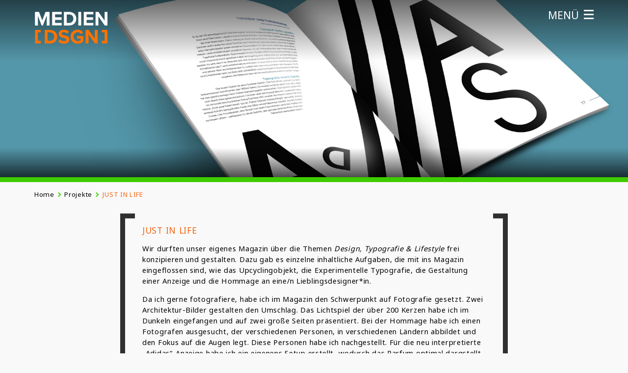

--- FILE ---
content_type: text/html; charset=UTF-8
request_url: https://mediendesign-studium.ostfalia.de/projekt/just-in-life/
body_size: 6100
content:
<!doctype html>
<html lang="de">
<head>
    	<meta name="google-site-verification" content="2vMK26AGGMhGUe3xGqMAJCqx4LG-CrracB8dxnDxeTE" />
	<meta charset="utf-8">
	<meta name="msapplication-tap-highlight" content="no" />
	<title>
        JUST IN LIFE &#8211; Mediendesign Ostfalia    </title>
    <html lang="de">
	<link rel="stylesheet" type="text/css" href="https://mediendesign-studium.ostfalia.de/wp-content/themes/Homepage/stylesheets/hamburger.css" />
	<link rel="stylesheet" type="text/css" href="https://mediendesign-studium.ostfalia.de/wp-content/themes/Homepage/stylesheets/grid.css" />
	<link  rel="stylesheet" type="text/css" href="https://mediendesign-studium.ostfalia.de/wp-content/themes/Homepage/stylesheets/header.css" />
	<link  rel="stylesheet" type="text/css" href="https://mediendesign-studium.ostfalia.de/wp-content/themes/Homepage/stylesheets/subhead.css" />
	<link  rel="stylesheet" type="text/css" href="https://mediendesign-studium.ostfalia.de/wp-content/themes/Homepage/stylesheets/footer.css" />
	<link href="https://fonts.googleapis.com/css?family=Noto+Sans" rel="stylesheet"> 
	<meta name="viewport" content="width=device-width, initial-scale=1, user-scalable=no">
	<meta name="author" content="Luca-Maxim Meinhardt">
	<link rel="icon" href="https://mediendesign-studium.ostfalia.de/wp-content/themes/Homepage/favicon.png" sizes="32x32">
	<link rel="shortcut icon" href="https://mediendesign-studium.ostfalia.de/wp-content/themes/Homepage/favicon.png" sizes="32x32">
	<link rel="shortcut icon" href="https://mediendesign-studium.ostfalia.de/wp-content/themes/Homepage/favicon.ico" sizes="24x24">
	<link rel="apple-touch-icon" href="https://mediendesign-studium.ostfalia.de/wp-content/themes/Homepage/apple-touch-icon.png">
	<link rel="icon" type="image/png" href="/favicon.png" sizes="24x24" />
	<meta name="msapplication-TileColor" content="#303030">
	<meta name="msapplication-TileImage" content="https://mediendesign-studium.ostfalia.de/wp-content/themes/Homepage/favicon.png">
	<meta name="theme-color" content="#303030" />
	<meta name="apple-mobile-web-app-status-bar-style" content="black">
	<script src="https://ajax.googleapis.com/ajax/libs/jquery/3.1.1/jquery.min.js"></script>
	<script>
	  (function(i,s,o,g,r,a,m){i['GoogleAnalyticsObject']=r;i[r]=i[r]||function(){
	  (i[r].q=i[r].q||[]).push(arguments)},i[r].l=1*new Date();a=s.createElement(o),
	  m=s.getElementsByTagName(o)[0];a.async=1;a.src=g;m.parentNode.insertBefore(a,m)
	  })(window,document,'script','https://www.google-analytics.com/analytics.js','ga');
	  ga('create', 'UA-98872902-1', 'auto');
	  ga('send', 'pageview');
	</script>
</head>

<body>
<div class="headerwarp">
	<div class="headerleiste">
			<a href="https://mediendesign-studium.ostfalia.de" class="logo">
				<img id="imglogo" src="https://mediendesign-studium.ostfalia.de/wp-content/themes/Homepage/header/logo.svg">	
			</a>	
						<div class="menu">					
				MENÜ
				<button class="c-hamburger c-hamburger--htla">
					<span>toggle menu</span>
				</button>
			</div>			
	</div>
</div>
<nav id="nav">
	<ul id="icons" class="container">
	<!--Home-Icon-->
	<li id="home_icon" class="icon" >
		<a href="https://mediendesign-studium.ostfalia.de">
			<svg version="1.1" id="Ebene_1" xmlns="http://www.w3.org/2000/svg" xmlns:xlink="http://www.w3.org/1999/xlink" x="0px" y="0px"
					 viewBox="0 0 100 100" style="enable-background:new 0 0 100 100;" xml:space="preserve">
				<style type="text/css">
					.st0{fill:none;stroke:#FFFFFF;stroke-miterlimit:10;}
						.st0{stroke:#FFFFFF}				</style>
				<polygon class="st0" points="80.2,72.7 20.2,72.7 20.2,54.5 49.9,21.9 80.2,54.3 "/>
			</svg>
			<div id="home_link" class="link" >HOME</div>
		</a>
	</li>
	<!--Studieninalte-Icon-->
	<li id="studiengang_icon" class="icon  
            ">
		<a href="https://mediendesign-studium.ostfalia.de/studieninhalte/" >
			<svg version="1.1" id="Ebene_1" xmlns="http://www.w3.org/2000/svg" xmlns:xlink="http://www.w3.org/1999/xlink" x="0px" y="0px"
					 viewBox="0 0 100 100" style="enable-background:new 0 0 100 100;" xml:space="preserve">
					<style type="text/css">
						.st1{fill:none;stroke:#FFFFFF;stroke-miterlimit:10;}
					</style>
					<path class="st1" d="M36.9,60.7c-4.6-5.1-8-9.9-8-16.7c0-11.8,9.6-21.3,21.3-21.3S71.5,32.2,71.5,44c0,7.7-2.8,11.6-8.3,16.8"/>
					<line class="st1" x1="38.5" y1="69.1" x2="61.7" y2="69.1"/>
					<line class="st1" x1="38.5" y1="78" x2="61.7" y2="78"/>
					<line class="st1" x1="50.5" y1="42.5" x2="50.5" y2="59.3"/>
				</svg>
			<div id="studiengang_link" class="link">STUDIENINHALTE</div>
		</a>
		<ul class="headersubmenu">
			<li>
				<a href="https://mediendesign-studium.ostfalia.de/studieninhalte/lehrende/" class="">
                    <svg version="1.1" id="Ebene_1" xmlns="http://www.w3.org/2000/svg" xmlns:xlink="http://www.w3.org/1999/xlink" x="0px" y="0px"
                             viewBox="0 0 1000 1000" style="enable-background:new 0 0 1000 1000;" xml:space="preserve">
                        <style type="text/css">
                            .stlehrende{fill:none;stroke:#FFFFFF;stroke-width:40;stroke-miterlimit:10;}
                        </style>
                        <g>
                            <path class="stlehrende" d="M727.1,753.3c16.3-132.6-100.4-248.2-224.2-248.2S256.5,638.8,278.6,753.3
                                C527.7,714.1,727.1,753.3,727.1,753.3z"/>
                            <circle class="stlehrende" cx="502.3" cy="317.9" r="105.9"/>
                        </g>
                    </svg>
					Lehrende
				</a>
			</li>
			<li>
				<a href="https://mediendesign-studium.ostfalia.de/studieninhalte/exkursionen/" class="">
                    <svg version="1.1" id="Ebene_1" xmlns="http://www.w3.org/2000/svg" xmlns:xlink="http://www.w3.org/1999/xlink" x="0px" y="0px"
                         viewBox="0 0 1000 1000" style="enable-background:new 0 0 1000 1000;" xml:space="preserve">
                        <style type="text/css">
                            .stexkursionen{fill:none;stroke:#FFFFFF;stroke-width:40;stroke-miterlimit:10;}
                            .stexkursionen2{fill:#FFFFFF;}
                        </style>
                        <path class="stexkursionen" d="M337,838c89-128.7,182.9-263.8,182.9-366.9s-80.3-179.3-179.3-179.3s-179.3,67.4-179.3,179.3S242,704.3,337,838
                            z"/>
                        <circle class="stexkursionen2" cx="339" cy="472" r="68"/>
                        <path class="stexkursionen2" d="M697.6,206C637.1,206,588,247.2,588,315.6c0,68.4,49.3,142.6,107.4,224.2c54.4-78.6,111.8-161.2,111.8-224.2
                            S758.1,206,697.6,206z M697.7,386.5c-37.8,0-68.5-30.7-68.5-68.5s30.7-68.5,68.5-68.5c37.8,0,68.5,30.7,68.5,68.5
                            S735.5,386.5,697.7,386.5z"/>
                    </svg>
					Exkursionen
				</a>
			</li>
		</ul>
	</li>
	<!--Projekte-Icon-->
	<li id="projekte_icon" class="icon  
        menu_active    ">
		<a href="https://mediendesign-studium.ostfalia.de/projekte/">
			<svg version="1.1" id="Ebene_1" xmlns="http://www.w3.org/2000/svg" xmlns:xlink="http://www.w3.org/1999/xlink" x="0px" y="0px"
					 viewBox="0 0 1000 1000" style="enable-background:new 0 0 1000 1000;" xml:space="preserve">
				<style type="text/css">
					.st2{fill:none;stroke:#FFFFFF;stroke-miterlimit:10;}
				</style>
				<g>
					<path class="st2" d="M724.5,472.2c0,94.3-78,170.7-174.3,170.7s-180.4-76.6-174.3-170.7c4.7-73,35.4-100.6,82.3-112.4
						c26.4-6.6,57.9-9.6,92.6-9.6c37.1,0,70,2.1,98.2,9.6C693.8,371.8,724.5,399.9,724.5,472.2z"/>
					<path class="st2" d="M150,514.1c35-33.3,191.9-169.1,416.3-163.9c224.8,5.2,258.3,112.5,266.7,143.1"/>
				</g>
				</svg>
			<div id="projekte_link" class="link">PROJEKTE</div>
		</a>
	</li>
	<!--Bewerbung-Icon-->
	<li id="bewerbung_icon" class="icon 
            ">
		<a href="https://mediendesign-studium.ostfalia.de/bewerbung/">
			<svg version="1.1" id="Ebene_1" xmlns="http://www.w3.org/2000/svg" xmlns:xlink="http://www.w3.org/1999/xlink" x="0px" y="0px"
				 viewBox="0 0 1000 1000" style="enable-background:new 0 0 1000 1000;" xml:space="preserve">
			<style type="text/css">
				.st5{fill:#fff;stroke:#fff;stroke-miterlimit:10;}
				.st6{fill:#fff;}
			</style>
			<line class="st5" x1="326" y1="644.2" x2="712.2" y2="194.6"/>
			<line class="st5" x1="262.6" y1="800.4" x2="752" y2="800.4"/>
			<polygon class="st6" points="275.4,657.9 260.8,716.8 321.6,697.2 "/>
			</svg>
				<div id="bewerbung_link" class="link">BEWERBUNG</div>
		</a>	
	</li>
	<!--Events-Icon-->
	<li id="events_icon" class="icon  
            ">
		<a href="https://mediendesign-studium.ostfalia.de/events/">
			<svg version="1.1" id="Ebene_1" xmlns="http://www.w3.org/2000/svg" xmlns:xlink="http://www.w3.org/1999/xlink" x="0px" y="0px"
			 viewBox="0 0 100 100" style="enable-background:new 0 0 100 100;" xml:space="preserve">
				<style type="text/css">
					.st3{fill:none;stroke:#FFFFFF;stroke-miterlimit:10;}
				</style>
					<rect x="34.8" y="20.6" class="st3" width="19.2" height="19.2"/>
					<rect x="54" y="39.8" class="st3" width="19.2" height="19.2"/>
					<rect x="34.8" y="59" class="st3" width="19.2" height="19.2"/>
			</svg>
			<div id="events_link" class="link">EVENTS</div>
		</a>
		<ul class="headersubmenu">
			<li>
				<a href="https://mediendesign-studium.ostfalia.de/events/ausstellung/" class="">
                    <svg version="1.1" id="Ebene_1" xmlns="http://www.w3.org/2000/svg" xmlns:xlink="http://www.w3.org/1999/xlink" x="0px" y="0px"
                         viewBox="0 0 1000 1000" style="enable-background:new 0 0 1000 1000;" xml:space="preserve">
                        <style type="text/css">
                            .stausstellung{fill:none;stroke:#FFFFFF;stroke-width:40;stroke-miterlimit:10;}
                        </style>
                        <polygon class="stausstellung" points="305,731.5 125,788 125,249.4 305,169 "/>
                        <polygon class="stausstellung" points="441.6,773.1 553.2,852 553.2,298.5 441.6,209.2 "/>
                        <polyline class="stausstellung" points="669.7,703 820,703 820,206 607.3,206 671.2,253.6 "/>
                    </svg>
					Ausstellung
				</a>
			</li>
            <li>
				<a href="https://mediendesign-studium.ostfalia.de/events/einblicke/" class="">
                    <svg version="1.1" id="Ebene_1" xmlns="http://www.w3.org/2000/svg" xmlns:xlink="http://www.w3.org/1999/xlink" x="0px" y="0px"
	                 viewBox="0 0 500 500" style="enable-background:new 0 0 500 500;" xml:space="preserve">
                        <style type="text/css">
                            .steinblicke{fill:none;stroke:#FFF;stroke-width:10;stroke-miterlimit:10;}
                        </style>
                            <circle class="steinblicke" cx="199.9" cy="195.2" r="113.6"/>
                                <path class="steinblicke" d="M406.6,393.8l-8.2,8.2c-4.7,4.7-12.3,4.7-17,0l-99.9-99.9c-4.7-4.7-4.7-12.3,0-17l8.2-8.2
                                        c4.7-4.7,12.3-4.7,17,0l99.9,99.9C411.3,381.5,411.3,389.1,406.6,393.8z"/>
                            <circle class="steinblicke" cx="199.8" cy="195.2" r="96.2"/>
                            <path class="steinblicke" d="M103.6,195.2c0,0,93.8-134.2,192.4,0.1"/>
                            <path class="steinblicke" d="M296,196.8c0,0-93.8,134.2-192.4-0.1"/>
                            <circle class="steinblicke" cx="199.9" cy="185.4" r="49.9"/>
                            <circle class="steinblicke" cx="199.8" cy="186.5" r="18.1"/>
                    </svg>
					Einblicke
				</a>
			</li>
            <!--
			<li>
				<a href="https://mediendesign-studium.ostfalia.de/?page_id=3045" class="">
                   <svg version="1.1" id="Ebene_1" xmlns="http://www.w3.org/2000/svg" xmlns:xlink="http://www.w3.org/1999/xlink" x="0px" y="0px"
                     viewBox="0 0 500 500" style="enable-background:new 0 0 500 500;" xml:space="preserve">
                <style type="text/css">
                    .stfilmfest{fill:none;stroke:#FFF;stroke-width:10;stroke-miterlimit:10;}
                </style>
                <ellipse transform="matrix(0.7071 -0.7071 0.7071 0.7071 -91.9213 254.8202)" class="st1" cx="261.6" cy="238.4" rx="43.8" ry="106.3"/>
                <polyline class="st1" points="184.4,165.2 85,415 334.8,315.6 "/>
                <path class="st1" d="M293.3,268.4c0,0,75.6-62.2,103.8-32.2c21.2,22.5-11,46.8-25.6,24.3"/>
                <path class="st1" d="M249.9,245c0,0,125.6-98.9,118.1-144c-6.3-38-46.8-37-55.7-13.6s14.2,33.3,23.1,32.4"/>
                <path class="st1" d="M229.3,199.9c0,0,53-63.5,33.6-87.9c-14-17.6-30.5,0-30.5,0"/>
                <circle class="st1" cx="391.8" cy="175.4" r="20.7"/>
                <circle class="st1" cx="301.8" cy="152.8" r="12.5"/>
                <path class="st1" d="M151.2,248.7c0,0,17.5,77.6,101.2,99.7"/>
                <path class="st1" d="M134.9,290.1c0,0,13.2,58.6,76.5,75.3"/>
                </svg>
					Filmfest
				</a>
			</li>
            -->
		</ul>
	</li>
	<!--Campus-Icon-->
	<li id="campus_icon" class="icon  
            ">
		<a href="https://mediendesign-studium.ostfalia.de/campus/">
			<svg version="1.1" id="Ebene_1" xmlns="http://www.w3.org/2000/svg" xmlns:xlink="http://www.w3.org/1999/xlink" x="0px" y="0px"
	 viewBox="0 0 1000 1000" style="enable-background:new 0 0 1000 1000;" xml:space="preserve">
				<style type="text/css">
					.stcampus{fill:none;stroke:#FFFFFF;stroke-miterlimit:10;}
				</style>
				<path class="stcampus" d="M433.7,787.7l18.4-165.9c0,0-168.9-37.7-194.9-118.5c-22.8-52.7-0.9-150.1,100.1-146.6
					c-0.9-14-9.9-163.8,142.2-169.4c62.1-2.3,115.9,10.5,156.3,69.4c114.1,28.1,152,156.1,101.8,255.5C711.1,604.2,575,619.2,575,619.2
					l21.1,165.9L433.7,787.7z"/>
			</svg>
			<div id="campus_link" class="link">CAMPUS</div>
		</a>
		<ul class="headersubmenu">
			<li>
				<a href="https://mediendesign-studium.ostfalia.de/campus/technik/" class="">
					<svg version="1.1" id="Ebene_1" xmlns="http://www.w3.org/2000/svg" xmlns:xlink="http://www.w3.org/1999/xlink" x="0px" y="0px"
                         viewBox="0 0 1000 1000" style="enable-background:new 0 0 1000 1000;" xml:space="preserve">
                        <style type="text/css">
                            .sttechnik{fill:none;stroke:#FFFFFF;stroke-width:40;stroke-miterlimit:10;}
                            .sttechnik2{fill:#FFFFFF;}
                        </style>
                        <g>
                            <path class="sttechnik" d="M650.4,402H383.5c-53,0-96-43-96-96v-0.5c0-53,43-96,96-96h266.8V402z"/>
                            <rect x="664.6" y="261.6" class="st2" width="78.9" height="78.9"/>
                            <polygon class="sttechnik2" points="433.8,832.6 388.7,833 459.5,411 503.3,415.4 	"/>
                            <polygon class="sttechnik2" points="528.8,832.6 474.8,416.7 518.7,413.2 574,832.6 	"/>
                        </g>
                    </svg>
					Technik
				</a>
			</li>
            <!--
			<li>
				<a href="https://mediendesign-studium.ostfalia.de/?page_id=34" class="">
                    <svg version="1.1" id="Ebene_1" xmlns="http://www.w3.org/2000/svg" xmlns:xlink="http://www.w3.org/1999/xlink" x="0px" y="0px"
                             viewBox="0 0 1000 1000" style="enable-background:new 0 0 1000 1000;" xml:space="preserve">
                        <style type="text/css">
                            .stpinnwand{fill:none;stroke:#FFFFFF;stroke-width:40;stroke-miterlimit:10;}
                        </style>
                        <path class="stpinnwand" d="M308.7,752.9l389.4-495.5C642.8,191.6,559.6,175,559.6,175L308.7,752.9z"/>
                    </svg>
					Pinnwand
				</a>
			</li>
            -->
		</ul>
	</li>
	</ul>
	<!-- Icons Ende -->
	<div class="hell container">
	</div>
	<div class="container sub_menu">
		<p>
			<a href="https://www.ostfalia.de">zur Webseite der Ostfalia</a>
		</p>
		<p>
			<a href="https://mediendesign-studium.ostfalia.de/impressum/" >Impressum</a>
		</p>
	</div>
<!--ENDE DESKTOP MENU ////////////////////////////////////////////////////////////////////////////////////////////////////////////////-->	
</nav>
<link rel="stylesheet" href="https://mediendesign-studium.ostfalia.de/wp-content/themes/Homepage/stylesheets/singleprojekte.css" />


<div class="fluid-container">
	<div class="header_bild" style="background-image: url(https://mediendesign-studium.ostfalia.de/wp-content/uploads/2022/01/justin-elsen-3_mediendesign.jpg)">
        <div class="headerdarker"></div>
		<div class="submenuBox"></div>
	</div>
</div>
<div class="container">
	<ul class="brotkrumen">
		<li>
			<a href="https://mediendesign-studium.ostfalia.de">Home</a>
		</li>
		<div></div>
		<li>
			<a href="https://mediendesign-studium.ostfalia.de/projekte/">Projekte</a>
		</li>
		<div></div>
		<li class="brot_cur">
			JUST IN LIFE		</li>
	</ul>
	<div class="subhead">
	<div id="klammerauf" class="klammer">
	</div>
		<div class="headtext">
			<h1>JUST IN LIFE</h1><p><p>Wir durften unser eigenes Magazin über die Themen <em>Design, Typografie &amp; Lifestyle</em> frei konzipieren und gestalten. Dazu gab es einzelne inhaltliche Aufgaben, die mit ins Magazin eingeflossen sind, wie das Upcyclingobjekt, die Experimentelle Typografie, die Gestaltung einer Anzeige und die Hommage an eine/n Lieblingsdesigner*in.</p>
<p>Da ich gerne fotografiere, habe ich im Magazin den Schwerpunkt auf Fotografie gesetzt. Zwei Architektur-Bilder gestalten den Umschlag. Das Lichtspiel der über 200 Kerzen habe ich im Dunkeln eingefangen und auf zwei große Seiten präsentiert. Bei der Hommage habe ich einen Fotografen ausgesucht, der verschiedenen Personen, in verschiedenen Ländern abbildet und den Fokus auf die Augen legt. Diese Personen habe ich nachgestellt. Für die neu interpretierte &#8222;Adidas&#8220;-Anzeige habe ich ein eigenens Setup erstellt, wodurch das Parfum optimal dargstellt werden kann. Auf den letzten Seiten hatte ich noch Platz um meine Fotoreihe &#8222;Sky vs. Underground&#8220; darzustellen.</p>
</p>		
		</div>	
	<div id="klammerzu" class="klammer">
	</div>
	</div>
	</div>

<div class="fluid-container bgdark">
	<div class="container info">
		<h2>Projekt-Infos</h2>
		<div class="proinfo">
            			<ul>
				<li >Projekt von</li>
				<ul><li>Justin Elsen </li></ul>
			</ul>
                        
                                            <ul>
                    <li >Semester</li>
                    <ul><li>drittes Semester - Bachelor</li></ul>
                </ul>
                                        
                                            <ul>
                    <li >Modul</li>
                                        <ul><li><a  href="https://mediendesign-studium.ostfalia.de/bachelor/editorial-design/">Editorial Design</a></li></ul>
                </ul>
                            
            
            			<ul>
				<li >Lehrender</li>
								<ul><li><a  href="https://mediendesign-studium.ostfalia.de/studieninhalte/lehrende/berit-andronis/">Berit Andronis</a></li></ul>
			</ul>
                        
            			<ul>
				<li >Entstanden</li>
				<ul><li>2021</li></ul>
			</ul>
                        
            			<ul>
				<li >Projekt-Art</li>
				<ul><li>Print</li></ul>
			</ul>
            		</div>
			</div>
</div>
<div class="fluid-container bghell">
	<div class="container media mediahell ">
        						<img src="https://mediendesign-studium.ostfalia.de/wp-content/uploads/2022/01/justin-elsen-2_mediendesign.jpg" width="100" />
					</div>
</div>
<div class="fluid-container bgdark">
	<div class="container media mediadunkel ">
        						<img src="https://mediendesign-studium.ostfalia.de/wp-content/uploads/2022/01/justin-elsen-6_mediendesign.jpg" width="100" />
					</div>
</div>
<div class="fluid-container bghell">
	<div class="container media mediahell ">
        						<img src="https://mediendesign-studium.ostfalia.de/wp-content/uploads/2022/01/justin-elsen-5_mediendesign.jpg" width="100" />
					</div>
</div>
<div class="fluid-container bgdark">
	<div class="container media mediadunkel ">
        						<img src="https://mediendesign-studium.ostfalia.de/wp-content/uploads/2022/01/justin-elsen-4_mediendesign.jpg" width="100" />
					</div>
</div>
<div class="fluid-container  fluid_proj">
				<div class="container dozenten">
		<h2 id="label_proj">Weitere Projekte im Bachelor</h2>		
			<div class="col-lg-3 col-md-3 col-sm-6 col-xs-6">
						<div class="links_p">
		<a href="https://mediendesign-studium.ostfalia.de/projekt/stray/" class="f_bild f_bachelor" style="background-image: url(https://mediendesign-studium.ostfalia.de/wp-content/uploads/2021/03/mediendesign_stray3_hendrik-daniel.jpg)">
			<div class="hover">
						<span>
				<img 
					alt="Animation Icon" 
					src="https://mediendesign-studium.ostfalia.de/wp-content/themes/Homepage/header/projtypicons/icon_animation.svg" 
				/>
				<p>
				Animation				</p>
			</span>
			</div>
		</a>
			<a href="https://mediendesign-studium.ostfalia.de/projekt/stray/" class="f_titel titel_bachelor"> 
				<h3>Stray</h3>			</a>
				<span class="text">
				<span>Bachelor</span><br><span style='margin-bottom: 15px'>fünftes Semester</span><br><span>Hendrik Daniel</span>				</span>
			</div>	
		</div>
				<div class="col-lg-3 col-md-3 col-sm-6 col-xs-6">
						<div class="mitte_1">
		<a href="https://mediendesign-studium.ostfalia.de/projekt/pas-de-visage/" class="f_bild f_bachelor" style="background-image: url(https://mediendesign-studium.ostfalia.de/wp-content/uploads/2020/02/celine-berisha_pas-de-visage_mediendesign_thumb.jpg)">
			<div class="hover">
						<span>
				<img 
					alt="Print Icon" 
					src="https://mediendesign-studium.ostfalia.de/wp-content/themes/Homepage/header/projtypicons/icon_print.svg" 
				/>
				<p>
				Print				</p>
			</span>
			</div>
		</a>
			<a href="https://mediendesign-studium.ostfalia.de/projekt/pas-de-visage/" class="f_titel titel_bachelor"> 
				<h3>pas de visage</h3>			</a>
				<span class="text">
				<span>Bachelor</span><br><span style='margin-bottom: 15px'>fünftes Semester</span><br><span>Celine Berisha</span>				</span>
			</div>	
		</div>
				<div class="col-lg-3 col-md-3 col-sm-6 col-xs-6">
						<div class="mitte_2">
		<a href="https://mediendesign-studium.ostfalia.de/projekt/dawg/" class="f_bild f_bachelor" style="background-image: url(https://mediendesign-studium.ostfalia.de/wp-content/uploads/2022/06/leesemann_louisa_4_mediendesign.jpg)">
			<div class="hover">
						<span>
				<img 
					alt="Print Icon" 
					src="https://mediendesign-studium.ostfalia.de/wp-content/themes/Homepage/header/projtypicons/icon_print.svg" 
				/>
				<p>
				Print				</p>
			</span>
			</div>
		</a>
			<a href="https://mediendesign-studium.ostfalia.de/projekt/dawg/" class="f_titel titel_bachelor"> 
				<h3>DAWG</h3>			</a>
				<span class="text">
				<span>Bachelor</span><br><span style='margin-bottom: 15px'>fünftes Semester</span><br><span>Louisa Leesemann</span>				</span>
			</div>	
		</div>
				<div class="col-lg-3 col-md-3 col-sm-6 col-xs-6">
						<div class="rechts_p">
		<a href="https://mediendesign-studium.ostfalia.de/projekt/auditory-travel/" class="f_bild f_bachelor" style="background-image: url(https://mediendesign-studium.ostfalia.de/wp-content/uploads/2022/06/julian-hegner_mediendesign-1.jpg)">
			<div class="hover">
						<span>
				<img 
					alt="Konzept Icon" 
					src="https://mediendesign-studium.ostfalia.de/wp-content/themes/Homepage/header/projtypicons/icon_konzept.svg" 
				/>
				<p>
				Konzept				</p>
			</span>
			</div>
		</a>
			<a href="https://mediendesign-studium.ostfalia.de/projekt/auditory-travel/" class="f_titel titel_bachelor"> 
				<h3>Auditory Travel &#8211; Audio-Immersion</h3>			</a>
				<span class="text">
				<span>Bachelor</span><br><span style='margin-bottom: 15px'>fünftes Semester</span><br><span>Julian Hegner</span>				</span>
			</div>	
		</div>
			</div>
</div>
<footer>
	<div class="container footer">
        <div class="sonst">
            <div class="Flinks">
                <h4>Weitere Links</h4>
                <a href="http://www.ostfalia.de/cms/de/imd/">Institut Mediendesign</a><br>
                <a href="https://mediendesign-studium.ostfalia.de/impressum/">Impressum</a>
            </div>
                        <div class="social">
                <h4>Social Media</h4>
                <ul>
                                        <li>
                        <a href="https://facebook.com/Ostfalia.Hochschule.fuer.angewandte.Wissenschaften"><img alt="facebook_icon" src="https://mediendesign-studium.ostfalia.de/wp-content/themes/Homepage/header/sozial_icons/facebook_icon.svg"></a>
                    </li>
                                                                                <li>
                        <a href="https://instagram.com/code_white_"><img alt="vimeo_icon" src="https://mediendesign-studium.ostfalia.de/wp-content/themes/Homepage/header/sozial_icons/instagram_icon.svg"></a>
                    </li>
                                                        </ul>
            </div>
                    </div>
        <div class="Fsitemap">
            <h4>Sitemap</h4>
			<ul>
				<li>
					<a href="https://mediendesign-studium.ostfalia.de/studieninhalte/">Studieninhalte</a>
					<ul>
						<li>
							<a href="https://mediendesign-studium.ostfalia.de/studieninhalte/lehrende/">Lehrende</a>
						</li>
						<li>
                            <a href="https://mediendesign-studium.ostfalia.de/studieninhalte/exkursionen/">Exkursionen</a>
                        </li>
					</ul>
				</li>
				<li>
					<a href="https://mediendesign-studium.ostfalia.de/projekte/">Projekte</a>
				</li>
                <li>
					<a href="https://mediendesign-studium.ostfalia.de/bewerbung/">Bewerbung</a>
				</li>
                <li>
					<a href="https://mediendesign-studium.ostfalia.de/events/">Events</a>
					<ul>
						<li>
							<a href="https://mediendesign-studium.ostfalia.de/events/ausstellung/">Ausstellung</a>
						</li>
					</ul>
				</li>
                <li>
					<a href="https://mediendesign-studium.ostfalia.de/campus/">Campus</a>
					<ul>
						<li>
							<a href="https://mediendesign-studium.ostfalia.de/campus/technik/">Technik</a>
						</li>
						<li>
							<a href="https://mediendesign-studium.ostfalia.de/?page_id=34">Pinnwand</a>
						</li>
					</ul>
				</li>
			</ul>
        </div>
        <div class="adress">
            <h4>Adresse</h4>
            <a class="logo_footer" href="http://www.ostfalia.de/cms/de/index.html">
                <img alt="Ostfalia Logo" height="40" src="https://mediendesign-studium.ostfalia.de/wp-content/themes/Homepage/header/ostfalia_logo.svg">
            </a><br>
			<address>
                Ostfalia<br>
                Hochschule für angewandte Wissenschaften<br>
				Karl-Scharfenberg-Straße 55<br>
				38229 Salzgitter<br>
				Niedersachsen<br>
			</address>
        </div>
	</div>
</footer>
<script src="https://mediendesign-studium.ostfalia.de/wp-content/themes/Homepage/header/scroll.js"></script>
</body>
</html>

--- FILE ---
content_type: text/css
request_url: https://mediendesign-studium.ostfalia.de/wp-content/themes/Homepage/stylesheets/hamburger.css
body_size: 531
content:
.c-hamburger {
  display: block;
  position: relative;
  overflow: hidden;
  width: 40px;
  height: 40px;
  font-size: 0;
  text-indent: -9999px;
  appearance: none;
	margin-right: -10px;
  box-shadow: none;
  border-radius: none;
  border: none;
  cursor: pointer;
background-color: rgba(0,0,0,0);
}

.c-hamburger:focus {
  outline: none;
}	
.c-hamburger span {
  display: block;
  position: absolute;
  top: 18px;
  left: 10px;
  right: 10px;
  height: 3px;
  background: white;
}

.c-hamburger span::before,
.c-hamburger span::after {
  position: absolute;
  display: block;
  left: 0;
  width: 100%;
  height: 3px !important;
  background-color: #fff;
  content: "";
}

.c-hamburger span::before {
  top: -8px;
}

.c-hamburger span::after {
  bottom: -8px;
}

.c-hamburger--htla span {
  transition: transform 0.5s;
}

.c-hamburger--htla span::before {
  transform-origin: top right;
  transition: transform 0.5s, width 0.5s, top 0.5s;
}

.c-hamburger--htla span::after {
  transform-origin: bottom right;
  transition: transform 0.5s, width 0.5s, bottom 0.5s;
}

/* active state, i.e. menu open */

.c-hamburger--htla.is-active span {
  transform: rotate(270deg);
}

.c-hamburger--htla.is-active span::before,
.c-hamburger--htla.is-active span::after {
  width: 55%;
}

.c-hamburger--htla.is-active span::before {
  top: 0;
  transform: translateX(12px) translateY(1.3px) rotate(45deg);
}

.c-hamburger--htla.is-active span::after {
  bottom: 0;
  transform: translateX(12px) translateY(-1.3px) rotate(-45deg);
}

--- FILE ---
content_type: text/css
request_url: https://mediendesign-studium.ostfalia.de/wp-content/themes/Homepage/stylesheets/header.css
body_size: 3273
content:
@keyframes blink {
	0% {bottom:140px;opacity:0;}
	40% {opacity:1;}
	100% {bottom:10px;}
}
@keyframes flow {
	from {bottom:50px}
	to {bottom: 10px}
}
.headerleiste {
	top: 0;
	left: 50%;
	position: fixed;
	padding-left: 15px;
	padding-right: 15px;
	padding-bottom: 6px;
	height: 0px;
	display: flex;
	vertical-align: top;
	justify-content: space-between;
}
html{
    background-color:#F9F9F9;
}
.headerwarp {
	top: 0;
	position: fixed;
	width: 100%;
	height: 46px; 
	z-index: 9999;
	}
.is_on {
	background-color: #000 !important;
	transition: 0.5s;
}
.logo {
	display: flex;
	align-items: flex-start;
	transform-origin: left top;
	transition: 0.5s;
}
#imglogo {
	transition: 0.5s;
	transform-origin: left top;
}
.icon {
	transition: 0.2s;
	transition-property: border;
	-webkit-transition: 0.2s;
	-webkit-transition-property: border;
	-moz-transition: 0.2s;
	-moz-transition-property: border;
	text-align:center;
	align-content: center;
	margin: -3px;
	pointer-events: all; 
}
.link {
	color: #fff; 
	text-align: center;
	font-size: 13pt;
	letter-spacing: 0.8px;
}
.menu {	
	color: #fff;
	cursor: pointer;
	height: 40px;
	display: flex;
	align-items: center;
	transition:0.2s;
	transition-property: padding;
}
.c-hamburger {
	float: right;			
}
/*ACTIVE MENU ICON*/
.menu_active {
    border-color: #3ecc00 !important;
}
.menu_active > a svg polygon,
.menu_active > a svg line,
.menu_active > a svg rect,
.menu_active > a svg path,
.submenu_is_active > svg polygon,
.submenu_is_active > svg line,
.submenu_is_active > svg rect,
.submenu_is_active > svg path,
.submenu_is_active > svg circle,
.submenu_is_active > svg polyline,
.submenu_is_active > svg ellipse
{
    stroke: #3ecc00 !important;
}
.menu_active > a svg .st6,
.submenu_is_active > svg .stexkursionen2,
.submenu_is_active > svg .sttechnik2{
    fill: #3ecc00 !important;  
}
.menu_active > a .link,
.submenu_is_active{
    color: #3ecc00;
}

@media (min-width: 300px) {
	.scrollsub {
		display: none;
	}
	#icons {
		padding-top:35px;
		padding-left: 15vw;
        padding-bottom:25px;
        overflow-y:auto;
        overflow-x:hidden;
        height: 100vh;
	}
	.menuopen {
		height:110% !important;
	}
  	.headerleiste {
  		width: 100%;
		margin-left: -50%;
		padding-top: 0px;
  }
	.headerwarp {
		background-color: #000;
	}
	.menu {
		padding-top: 6px;
		font-size: 14pt;
	}
	#imglogo {
		width: 65px;
	}
	.logo{
		transform: scale(1);
	} 
	.sub_menu {
		font-size: 3vw;
		margin-top: 10px;
		display: none;
        letter-spacing: 0.7px;
	}
	.icon{
		display: block;
		text-align:left;
	}
	.icon a {
		display:inline-block;
	}
	.link {
		text-align:left;
		margin-right: 0px;
		display:inline-block;
		vertical-align:top;
		line-height: 40px;
		margin-top: 0;
		margin-left: 3px;
	}
	.icon svg{
		width: 40px;
		height: 40px;
	}
	.hell{
		display: none;
	}
	.icon>a {
		margin-top: 1.3vh;
	}
	.headersubmenu{
		padding-left: 38px;
		margin-top: -5px;
	}
	
	.headersubmenu svg{
		vertical-align:middle;
        width: 30px;
        height: 30px;
	}
    .headersubmenu a{
        letter-spacing:0.7px;
        font-size: 12pt;
        line-height: 30px;
    }
	
	/*STROKE WIDTH*/
	.st0{
		stroke-width:5; /*HOME*/
	}
	.st1{
		stroke-width: 5; /*STUDIENINHALTE*/
	}
	.st2{
		stroke-width: 35; /*PROJEKTE*/
	}
	.st5{
		stroke-width: 40; /*BEWERBUNG*/
	}
	.st3{
		stroke-width: 3.5; /*EVENTS*/
	}
	.stcampus{
		stroke-width: 40; /*CAMPUS*/
	}
	
	/*ONLY FOR MOBILE VIEW //////////////////////////////////////////////////////////////////////////////////////////////////////////////*/
	.mobile_menu {
		display: inline;
		position: fixed;
		background-color: red;
		z-index: 900;
	}
	.floating_button{
		background-color: #3ecc00;
		color: #fff;
		position: fixed;
		right: 10px;
		bottom: -100px;
		width: 65px;
		height: 65px;
		text-align:center;
		z-index: 900;
		cursor: pointer;
		-webkit-box-shadow: 1px 1px 7px 0px rgba(0,0,0,0.25);
		-moz-box-shadow: 1px 1px 7px 0px rgba(0,0,0,0.25);
		box-shadow: 1px 1px 7px 0px rgba(0,0,0,0.25);
		animation-name: blink;
		animation-duration: 2.6s;
		animation-delay:0.5s;
		animation-fill-mode: forwards;
	}
	.sub_menu_box {
		display: flex;
		justify-content: flex-end;
		align-items: center;
		transition: 0.5s;
		text-decoration: none;
	}
	.floating_button_label {
		position: absolute;
		bottom: 10px;
		font-size: 14pt;
		right: 95px;
		height: 65px;
		display: flex;
		align-items: center;
		line-height: 65px;
		margin-right: -40px;
		transition: 0.5s;
	}
	.sub_menu_box div:first-child {
		text-align: right;
		margin-right: 15px;
		font-size: 12pt;
		color: #303030;
	}
	.mobile_sub_menu {
		position: absolute;
		bottom: 100px;
		width: auto;
		height: auto;;
		text-align:center;
		z-index: 100;
		right:50px;
	}
	.sub_menu_icon {
		background-color: #3ecc00;
		width: 45px;
		height: 45px;
		text-align:center;
		z-index: 100;
		cursor: pointer;
		-webkit-box-shadow: 1px 1px 7px 0px rgba(0,0,0,0.25);
		-moz-box-shadow: 1px 1px 7px 0px rgba(0,0,0,0.25);
		box-shadow: 1px 1px 7px 0px rgba(0,0,0,0.25);
	}
	.icon_active{
		background-color: #ff7200;
	}
	.text_active {
		font-weight:bold;
	}
	#nav_mobile {
		transition: 0.5s;
		transition-timing-function: ease;
		position: fixed;
		width: 100%;
		bottom: 0;
		left: 0;
		background-color: rgba(255,255,255,0.95);
		height: 0;
		overflow: hidden;
		z-index: 90;
	}
	.logo {
		padding-top: 6px;
	}
    .icon>a:hover svg polygon,
    .icon>a:hover svg line,
    .icon>a:hover svg path,
    .icon>a:hover svg rect
    {
        stroke: #3ecc00 !important;
    }
    .icon>a:hover svg .st6{
        fill: #3ecc00 !important;
    }
    .icon>a:hover .link{
        color: #3ecc00;
    }
    .headersubmenu>li>a:hover svg line,
    .headersubmenu>li>a:hover svg polygon,
    .headersubmenu>li>a:hover svg circle,
    .headersubmenu>li>a:hover svg polyline,
    .headersubmenu>li>a:hover svg rect,
    .headersubmenu>li>a:hover svg path{
        stroke: #3ecc00;
    }
    .headersubmenu>li>a:hover svg .stexkursionen2,
    .headersubmenu>li>a:hover svg .sttechnik2{
        fill: #3ecc00;
    }

	/*MOBILE VIEW ENDE/////////////////////////////////////////////////////////////////////////////////////////////////////////////////*/
    
    /*ACTIVE MENU ICON*/
    .submenu_active {
        border-color: #A7D194 !important;
    }
    .submenu_active > a svg polygon,
    .submenu_active > a svg line,
    .submenu_active > a svg rect,
    .submenu_active > a svg path{
        stroke: #A7D194 !important;
    }
    .submenu_active > a svg .st6{
        fill: #A7D194 !important;  
    }
    .submenu_active > a .link{
        color: #A7D194;
    }

}
@media(min-width: 550px) {
	.sub_menu {
		font-size: 2.2vw;
	}
}
@media(min-width:777px) {
	.headerwarp {
		background-color: transparent;
	}
}
@media (min-width: 789px) {
	.scrollsub {
		display: inline;
		margin-left: -70px;
	}
	.scrollsub li {
		margin-right: 30px;
	}
	.icon {
		width: 110px;
		height: 110px;
		margin-left: 65px;
		margin-right: 65px;
		display: inline-block;
		border: solid 3px #FFF;
		text-align:left;
	}
	#icons {
		margin-bottom: 40px;
		padding-top:90px;
		padding-left: 15px;
        overflow-y:hidden;
        padding-bottom: 0px;
        height: auto;
	}
	#home_icon,
	#bewerbung_icon{
		margin-left: 60px;
	}
	#campus_icon,
	#projekte_icon{
		margin-right: 60px;
	}
	#home_icon{
		margin-bottom: 70px;
	}
	.menuopen {
		height:550px !important;
	}
  	.headerleiste {
      	width: 750px;
	 	margin-left: -375px;
		padding-top: 10px;
 	}
	.menu {
		padding-top: 0.5px;
		font-size: 16pt;
	}
	#imglogo {
		width: 150px;
	}
	.link {
		text-align:center;
		margin-left: -39px;
		margin-right: -39px;
		display:block;
		vertical-align:inherit;
		line-height: inherit;
		margin-top: 12px;
	}
	.sub_menu {
		font-size: 12pt;
		margin-top: 10px;
		display: flex;
	}
	.hell{
		display: flex;
	}
	.icon svg{
		width: 104px;
		height: 104px;
	}
	.icon a {
		display:block;
	}
	.icon>a {
		margin-top: 0px;
	}
	/*STROKE WIDTH*/
	.st0{
		stroke-width:3; /*HOME*/
	}
	.st1{
		stroke-width: 3; /*STUDIENINHALTE*/
	}
	.st2{
		stroke-width: 29; /*PROJEKTE*/
	}
	.st5{
		stroke-width: 35; /*BEWERBUNG*/
	}
	.st3{
		stroke-width: 3; /*EVENTS*/
	}
	.stcampus{
		stroke-width: 35; /*CAMPUS*/
	}
	
	/* Hover Effekte */
	#home_icon:hover,
	#studiengang_icon:hover,
	#projekte_icon:hover,
	#bewerbung_icon:hover,
	#events_icon:hover,
	#campus_icon:hover {
		border-color: #3ecc00;
		transition: 0.2s;
	}
	#home_icon:hover #home_link,
	#studiengang_icon:hover #studiengang_link,
	#projekte_icon:hover #projekte_link,
	#bewerbung_icon:hover #bewerbung_link,
	#events_icon:hover #events_link,
	#campus_icon:hover #campus_link {
		color: #3ecc00;
	}
	#home_icon:hover .st0,
	#studiengang_icon:hover .st1,
	#projekte_icon:hover .st2,
	#campus_icon:hover .stcampus,
	#events_icon:hover .st3,
	#bewerbung_icon:hover .st5{
		stroke: #3ecc00;
	}
	#bewerbung_icon:hover .st6{
		fill: #3ecc00;
	}
	/*ONLY FOR MOBILE VIEW DISABLE IT*/
	.mobile_menu {
		display: none;
	}
	.headersubmenu{
		display:none;
		padding-left: 0;
	}
    
    /*ACTIVE MENU ICON*/
    .submenu_active {
        border-color: #3ecc00 !important;
    }
    .submenu_active > a svg polygon,
    .submenu_active > a svg line,
    .submenu_active > a svg rect,
    .submenu_active > a svg path{
        stroke: #3ecc00 !important;
    }
    .submenu_active > a svg .st6{
        fill: #3ecc00 !important;  
    }
    .submenu_active > a .link{
        color: #3ecc00;
    }

}
@media (min-width: 992px) {
	.scrollsub li {
		margin-right: 50px;
	}
	.scrollsub {
		margin-left: -20px;
	}
	.menuopen {
		height:360px !important;
	}
	.icon,
	#bewerbung_icon,
	#projekte_icon {
		width: 100px;
		height: 100px;
		margin-right: 31.5px;
		margin-left: 31.5px;
	}
	.headerleiste {
		width: 970px; 
		margin-left: -485px;
	}
	#home_icon {
		margin-left: 0;
		margin-bottom: 0;
	}
	#campus_icon {
		margin-right: 0;
	}

	.logo {
		padding-top: 6px;
	}
    .icon svg{
		width: 94px;
		height: 94px;
	}
}
@media (min-width: 1200px) {
	.scrollsub {
		margin-left: 25px;
	}
	#icons {
		margin-bottom: 50px;
	}
	.icon,
	#bewerbung_icon,
	#projekte_icon{
		margin-bottom: 0;
		width: 100px;
		height: 100px;
		margin-right: 51.5px;
		margin-left: 51.5px;
	}
	#home_icon {
		margin-left: 0;
	}
	#campus_icon {
		margin-right: 0;
	}
	.headerleiste {
		width: 1170px;
		margin-left: -585px;
	}
	#icons{
		margin-bottom: 40px;
	}
}

/*Menü Feld*/

#nav {
	transition: 0.5s;
	transition-timing-function: ease;
	position: fixed;
	width: 100%;
	top: 0;
	left: 0;
	background-color: rgba(0,0,0,0.95);
	height: 0;
	overflow: hidden;
	z-index: 8888;
}
#icons a {
	text-decoration: none;
}
.icon a:hover,
.link:hover{
	color: #3ecc00;
}
.st0,
.st1,
.st2,
.st3,
.st4,
.st5,
.st6,
.stcampus{
	transition: 0.2s;
}
/*Hover Effekte Ende */
#erste_reihe, #zweite_reihe {
	display: flex;
	justify-content: space-between;
}
.hell {
	background-color: #fff;
	height: 3px;
}
.sub_menu {
	justify-content: space-around;
	color: #fff;
}
.sub_menu a:hover {
	color: #3ecc00;
	cursor: pointer;
	text-decoration: underline;
}
.noscroll
{
    position: fixed; 
    overflow-y: scroll;
    width: 100%;
}


/*UNDERLINE CUR SUBMENU*/
.cur {
	border-bottom: #fff 2px solid !important;
}
/*SCROLLSUB*/
.scrollsub {
	list-style-type:  none;
	opacity: 0;
	flex:1; 
	line-height:33px;
	margin-top: 6px;
}
.scrollsub li {
	float:left;
	pointer-events: none;
	cursor: default;
}
#icons {
	pointer-events: none;
}
.scrollsub li a{
	color:#fff;
	font-size: 12.7pt;
	text-transform: uppercase;
	letter-spacing: 0.7px;
	cursor: pointer;
	transition: border-bottom 0.1s;
}
.scrollsub li a:hover{
	border-bottom: #fff 2px solid;
}

/***************************/
.SrlSubVis{
	opacity: 1;
	transition: opacity 0.3s 0.1s;
}
.SrlSubVis li{
	pointer-events: auto;
}
#floatingstudium svg {
	display:none;
}
#floatingstudium{
	width:100%;
	margin-bottom: -10px;
	height: 40px;
	right: 0;
	display: flex;
	font-size: 14pt;
	justify-content: flex-end;
	padding-right: 20px;
	align-items:center;
	background-color: #000;
	border-bottom: 1px solid #fff;
	animation-duration: 0s;
	animation-delay: 0s;
}
#floatingstudium > span {
	font-weight: bolder;
	font-size: 20pt;
	margin-left: 10px;
	line-height:40px;
}

#floatingevents svg,
#floatingevents img{
	display:none;
}
#floatingevents{
	width:30%;
	margin-bottom: -20px;
	height: 40px;
	margin-left: 50%;
	left: 0;
	transform: translateX(-50%);
	display:flex;
	justify-content: center;
	align-items: center;
	animation-duration: 0s;
	animation-delay: 0s;
}
.fbefore{ 
	width: 22px; 
	height:10px;
	background-color: #3ecc00;
	position: fixed; 
	bottom: 0;
	left: 0; 
	margin-left: calc(65% - 2px);
	z-index: 920;
}
.fafter{ 
	width: 22px; 
	height:10px;
	background-color: #3ecc00;
	position: fixed; 
	bottom: 0;
	left: 0; 
	margin-left: calc(35% - 20px);
	z-index: 920;
}
.fafter::before{ 
	width: 28.284271247461900976033774484194px; 
	height: 28.284271247461900976033774484194px;
	background-color: #3ecc00;
	position: fixed; 
	bottom: -4.142135624px;
	transform: rotate(45deg);
	left: 0; 
	margin-left: calc(35% - 14.14213562px);
	z-index: 920;
	content:"";
}
.fbefore::after{ 
	width: 28.284271247461900976033774484194px; 
	height: 28.284271247461900976033774484194px;
	background-color: #3ecc00;
	position: fixed; 
	bottom: -4.142135624px;
	transform: rotate(45deg);
	left: 0; 
	margin-left: calc(65% - 14.14213562px);
	z-index: 920;
	content:"";
}
#pfeil{
	transform:rotate(45deg);
	width: 15px;
	height: 15px;
	border-left: 4px solid #fff;
	border-top: 4px solid #fff;
}


--- FILE ---
content_type: text/css
request_url: https://mediendesign-studium.ostfalia.de/wp-content/themes/Homepage/stylesheets/subhead.css
body_size: 1676
content:
/* CSS Document */
/*Variablen */
/*Variablen */
/*Mixin*/
/* ENDE*/
html {
  font-family: 'Noto Sans', sans-serif;
  overflow-x: hidden;
  margin: 0;
  -webkit-tap-highlight-color: rgba(0, 0, 0, 0);
  tap-highlight-color: rgba(0, 0, 0, 0);
}
body {
  padding: 0;
  margin: 0;
  top: 0;
  left: 0;
  max-width: 100%;
  overflow-x: hidden;
}
::-webkit-scrollbar {
  width: 8px;
  /* remove scrollbar space */
  height: 8px;
  background: rgba(0, 0, 0, 0.9);
  /* optional: just make scrollbar invisible */
}
::-webkit-scrollbar-thumb {
  background: #ff7200;
  width: 8px;
  height: 8px;
}
::-webkit-scrollbar-button:horizontal:end {
  background-color: #000;
  width: 8px;
  height: 8px;
  background-image: url(../img/scrollbar_horizontal_end.svg);
  background-size: cover;
  background-position: center center;
  background-repeat: no-repeat;
}
::-webkit-scrollbar-button:horizontal:decrement {
  background-color: #000;
  width: 8px;
  height: 8px;
  background-image: url(../img/scrollbar_horizontal_start.svg);
  background-size: cover;
  background-position: center center;
  background-repeat: no-repeat;
}
.header_bild {
  width: 100%;
  background-size: cover;
  background-position: center;
  background-color: #000;
  display: flex;
  align-items: flex-end;
}
.header_author {
  color: #fff;
  position: absolute;
  font-size: 8pt;
  letter-spacing: 0.7px;
  padding-bottom: 4px;
  right: 7px;
  margin-top: -31px;
}
.headerdarker {
  width: 100%;
  height: 130px;
  position: absolute;
  left: 0;
  top: 0;
  background: rgba(0, 0, 0, 0.58);
  background: -moz-linear-gradient(top, rgba(0, 0, 0, 0.58) 0%, rgba(0, 0, 0, 0) 96%, rgba(0, 0, 0, 0) 100%);
  background: -webkit-gradient(left top, left bottom, color-stop(0%, rgba(0, 0, 0, 0.58)), color-stop(96%, rgba(0, 0, 0, 0)), color-stop(100%, rgba(0, 0, 0, 0)));
  background: -webkit-linear-gradient(top, rgba(0, 0, 0, 0.58) 0%, rgba(0, 0, 0, 0) 96%, rgba(0, 0, 0, 0) 100%);
  background: -o-linear-gradient(top, rgba(0, 0, 0, 0.58) 0%, rgba(0, 0, 0, 0) 96%, rgba(0, 0, 0, 0) 100%);
  background: -ms-linear-gradient(top, rgba(0, 0, 0, 0.58) 0%, rgba(0, 0, 0, 0) 96%, rgba(0, 0, 0, 0) 100%);
  background: linear-gradient(to bottom, rgba(0, 0, 0, 0.58) 0%, rgba(0, 0, 0, 0) 96%, rgba(0, 0, 0, 0) 100%);
}
.headicon {
  background-color: #3ecc00;
  height: 80px;
  width: 80px;
  float: right;
  margin-top: -48px;
  position: relative;
  z-index: 5;
}
/* CSS SubHead */
.subhead {
  display: flex;
  width: 100%;
  justify-content: center;
}
.headtext {
  width: 700px;
}
.klammer {
  width: 30px;
  margin-top: -10px;
  margin-bottom: -10px;
}
#klammerzu {
  border-right: 10px solid #303030;
  border-top: 10px solid #303030;
  border-bottom: 10px solid #303030;
}
#klammerauf {
  border-left: 10px solid #303030;
  border-top: 10px solid #303030;
  border-bottom: 10px solid #303030;
}
h1 {
  color: #f26510;
  font-size: 13pt;
  font-weight: normal;
  letter-spacing: 0.7px;
  text-transform: uppercase;
}
.headtext p {
  font-size: 11pt;
  line-height: 1.5em;
  letter-spacing: 0.7px;
}
.Dsubmenu {
  color: #fff;
  display: flex;
  justify-content: flex-start;
  position: absolute;
  margin-top: -45px;
  padding-left: 0;
}
.Dsubmenu li {
  padding-left: 0;
  padding-right: 40px;
  list-style-type: none;
}
.Dsubmenu li a {
  text-transform: uppercase;
  cursor: pointer;
  border-bottom: #fff 0px solid;
  transition: 0.1s;
  transition-property: border-bottom;
  -webkit-transition: 0.1s;
  -webkit-transition-property: border-bottom;
}
.Dsubmenu li a:hover {
  border-bottom: #fff 2px solid;
}
/* Subhead Ende */
.brotkrumen a {
  color: #000;
  letter-spacing: 0.7px;
}
.brotkrumen a:hover {
  border-bottom: 2px solid #3ecc00;
}
.brot_cur {
  color: #f26510 !important;
}
.brotkrumen li {
  display: inline;
  float: left;
  color: #000;
  letter-spacing: 0.7px;
}
.brotkrumen {
  padding-left: 0;
  display: flex;
  align-items: center;
  margin-bottom: 0;
}
.brotkrumen div {
  -moz-transform: rotate(45deg);
  -webkit-transform: rotate(45deg);
  -o-transform: rotate(45deg);
  -ms-transform: rotate(45deg);
  float: left;
  border-right: 2px solid #3ecc00;
  border-top: 2px solid #3ecc00;
}
@media all and (min-width: 300px) and (max-width: 348px) and (orientation: landscape) {
  .brotkrumen li,
  .brotkrumen a {
    font-size: 7.8pt !important;
  }
}
@media all and (min-width: 300px) and (max-width: 348px) and (orientation: portrait) {
  .brotkrumen li,
  .brotkrumen a {
    font-size: 7.8pt !important;
  }
}
@media (max-width: 776px) {
  .header_bild {
    margin-top: 45px;
    height: 23vw;
  }
  .header_author {
    display: none;
  }
  .headerdarker {
    display: none;
  }
  #home_header {
    height: 20vw;
  }
}
@media all and (max-width: 788px) and (orientation: landscape) {
  .header_bild {
    height: 23vw;
    border-bottom: 16px solid #3ecc00;
  }
  .header_author {
    display: inline;
  }
  .headerdarker {
    display: inline;
  }
  #home_header {
    height: 20vw;
  }
  .headicon {
    display: none;
  }
  .klammer {
    display: none;
  }
  .subhead {
    padding-top: 10px;
    padding-bottom: 20px;
  }
  .headtext {
    margin-left: 0;
    margin-right: 0;
  }
  .Dsubmenu {
    display: none;
  }
  .submenuBox {
    display: none;
  }
  .brotkrumen li,
  .brotkrumen a {
    font-size: 8.6pt;
  }
  .brotkrumen div {
    height: 6px;
    width: 6px;
    margin-left: 2.4px;
    margin-right: 5.4px;
  }
}
@media all and (max-width: 788px) and (orientation: portrait) {
  .header_bild {
    height: 50vw;
    border-bottom: 16px solid #3ecc00;
  }
  #home_header {
    height: 50vw;
  }
  .headicon {
    display: none;
  }
  .klammer {
    display: none;
  }
  .subhead {
    padding-top: 10px;
    padding-bottom: 20px;
  }
  .headtext {
    margin-left: 0;
    margin-right: 0;
  }
  .Dsubmenu {
    display: none;
  }
  .submenuBox {
    display: none;
  }
  .brotkrumen li,
  .brotkrumen a {
    font-size: 8.6pt;
  }
  .brotkrumen div {
    height: 6px;
    width: 6px;
    margin-left: 2.4px;
    margin-right: 5.4px;
  }
}
@media (min-width: 788px) {
  .submenuBox {
    display: inline;
    background: rgba(0, 0, 0, 0);
    background: -moz-linear-gradient(top, rgba(0, 0, 0, 0) 0%, rgba(0, 0, 0, 0.7) 100%);
    background: -webkit-gradient(left top, left bottom, color-stop(0%, rgba(0, 0, 0, 0)), color-stop(100%, rgba(0, 0, 0, 0.7)));
    background: -webkit-linear-gradient(top, rgba(0, 0, 0, 0) 0%, rgba(0, 0, 0, 0.7) 100%);
    background: -o-linear-gradient(top, rgba(0, 0, 0, 0) 0%, rgba(0, 0, 0, 0.7) 100%);
    background: -ms-linear-gradient(top, rgba(0, 0, 0, 0) 0%, rgba(0, 0, 0, 0.7) 100%);
    background: linear-gradient(to bottom, rgba(0, 0, 0, 0) 0%, rgba(0, 0, 0, 0.7) 100%);
    filter: progid:DXImageTransform.Microsoft.gradient(startColorstr='#000000', endColorstr='#000000', GradientType=0);
    height: 60px;
    width: 100%;
  }
  .Dsubmenu li {
    padding-right: 30px;
    letter-spacing: 0.5px;
  }
  .Dsubmenu li a {
    font-size: 13pt - 0.3pt;
  }
  .header_bild {
    height: 28vw;
    margin-top: 0;
    border-bottom: 10px solid #3ecc00;
  }
  #home_header {
    height: 35vw;
  }
  .headicon {
    display: inline;
  }
  .klammer {
    display: inline;
  }
  .subhead {
    padding-bottom: 50px;
    padding-top: 40px;
  }
  .headtext {
    margin-left: 15px;
    margin-right: 15px;
    width: 650px;
  }
  .brotkrumen li,
  .brotkrumen a {
    font-size: 10pt;
  }
  .brotkrumen div {
    height: 7px;
    width: 7px;
    margin-left: 5px;
    margin-right: 8.5px;
  }
}
@media (min-width: 992px) {
  .Dsubmenu li {
    padding-right: 50px;
    letter-spacing: 0.5px;
  }
  .Dsubmenu li a {
    font-size: 13pt;
  }
  .headtext {
    width: 700px;
  }
  .header_bild {
    height: 29vw;
    margin-top: 0;
  }
  #home_header {
    height: 50vh;
  }
  .dozenten_bild {
    height: 27vw !important;
  }
}


--- FILE ---
content_type: text/css
request_url: https://mediendesign-studium.ostfalia.de/wp-content/themes/Homepage/stylesheets/footer.css
body_size: 629
content:
/*Variablen */
/*Mixin*/
/* ENDE*/
footer {
  background-color: #303030;
  color: #fff;
  letter-spacing: 0.9px;
  line-height: 1.9em;
  font-size: 11pt;
}
.adress address{
  font-style: normal;
}
.adress {
  display: inline-block;
  line-height: 1.5em !important;
}
.adress iframe {
  width: 300px;
  height: 150px;
  margin-top: 30px;
}
.Fsitemap {
  float: left;
  display: inline-block;
}
.Fsitemap ul {
  list-style-type: none;
}
.Fsitemap > ul {
  margin-top: 0px;
  padding-left: 0px;
  text-transform: uppercase;
}
.Fsitemap > ul > li {
  margin-bottom: 8px;
}
.sonst {
  display: inline-block;
  float: left;
}
.Flinks {
  text-transform: uppercase;
}
a {
  color: #fff;
  text-decoration: none;
  font-size: 11pt;
  outline: 0;
}
.footer a:hover {
  text-decoration: underline;
  color: #3ecc00;
}
.footer h4 {
  color: #ff7200;
  text-transform: uppercase;
  letter-spacing: 0.8px;
  font-size: 11pt;
  font-weight: normal;
  margin-top: 0px;
}
.social h4 {
  margin-top: 15px !important;
}
.logo_footer {
  display: inline-block;
  margin-bottom: 10px;
}
.social ul {
  list-style-type: none;
  padding-left: 0px;
}
.social img {
  width: 32px;
}
.social ul li {
  display: inline;
  margin-right: 16px;
}
@media (min-width: 300px) {
  .footer {
    padding-top: 20px;
    padding-bottom: 20px;
  }
  .sonst,
  .Fsitemap,
  .adress {
    width: 100%;
  }
  .adress iframe {
    display: none;
  }
  .adress {
    float: left;
    text-align: left;
  }
  .footer small {
    display: none;
  }
  .footer > div {
    margin-bottom: 20px;
  }
  .adress {
    margin-bottom: 0px !important;
  }
}
@media (min-width: 500px) {
  .sonst,
  .Fsitemap {
    width: 50%;
  }
  .adress {
    width: 100%;
  }
}
@media (min-width: 768px) {
  .footer {
    padding-top: 60px;
  }
  .footer > div {
    width: 33.3%;
  }
  .footer > div {
    margin-bottom: 0px;
  }
}
@media (min-width: 992px) {
  .adress iframe {
    display: inline;
  }
  .footer small {
    display: block;
  }
}


--- FILE ---
content_type: text/css
request_url: https://mediendesign-studium.ostfalia.de/wp-content/themes/Homepage/stylesheets/singleprojekte.css
body_size: 1777
content:
/*Variablen */
/*Mixin*/
.bgdark {
  background-color: #303030;
  color: #fff;
}
.sephell {
  width: 100%;
  height: 7px;
  background-color: #fff;
}
.info h2,
.media h2 {
  color: #fff;
  font-size: 13pt;
  letter-spacing: 0.7px;
  text-transform: uppercase;
  font-weight: normal;
  margin-top: 0px;
}
.media p {
  font-size: 11pt;
  line-height: 1.5em;
  letter-spacing: 0.7px;
  margin-bottom: 0;
}
.media iframe {
  background-color: #000;
}
.mediahell h2 {
  color: #f26510 !important;
}
.mediadunkel h2 {
  color: #ff7200 !important;
}
.mediahell.master h2 {
  color: #3DBB06 !important;
}
.mediadunkel.master h2 {
  color: #3ecc00 !important;
}
.proinfo {
  font-size: 11pt;
  float: left;
  line-height: 1.5em;
}
.proinfo > ul {
  list-style-type: none;
  padding-left: 0;
  display: inline-block;
  width: 50%;
  border: solid 2px transparent;
  margin-left: -2px;
  margin-right: -2px;
  margin-bottom: 20px;
  margin-top: 0px;
  vertical-align: top;
}
.proinfo > ul:nth-child(2n) {
  padding-right: 0;
}
.proinfo > ul > li {
  color: #ff7200;
  letter-spacing: 0.8px;
  text-transform: uppercase;
}
.proinfo > ul > ul li {
  list-style-type: none;
  letter-spacing: 0.7px;
  margin-top: 5px;
}
.proinfo a {
  color: #3ecc00;
}
.proinfo a:hover {
  text-decoration: underline;
}
.info img {
  float: left;
}
.fluid_proj {
  padding-top: 0 !important;
  padding-bottom: 0 !important;
}
.f_bild {
  background-size: cover;
  background-position: center;
  cursor: pointer;
  display: flex;
  justify-content: center;
  align-items: center;
  transition: 0.3s;
  -webkit-transition: 0.3s;
  background-repeat: no-repeat;
  transition: background 0.3s, border 0.2s 0.3s;
  -webkit-transition: background 0.3s, border 0.2s 0.3s;
}
.bgdark .f_master .hover {
  background-color: #000;
}
.bgdark .f_bachelor .hover {
  background-color: #000;
}
.f_master .hover {
  background-color: #000;
}
.f_bachelor .hover {
  background-color: #000;
}
.f_bild:hover .hover {
  opacity: 0.85;
}
.f_titel {
  text-transform: uppercase;
  margin-bottom: 5px;
  z-index: 1;
  text-decoration: none;
  cursor: pointer;
}
.bgdark .titel_bachelor {
  color: #ff7200;
}
.bgdark .titel_master {
  color: #3ecc00;
}
.titel_bachelor {
  color: #f26510;
}
.titel_master {
  color: #3CA80D;
}
.bgdark .titel_bachelor {
  color: #ff7200;
}
.bgdark .titel_master {
  color: #3ecc00;
}
.f_titel:hover {
  text-decoration: underline;
}
.dozenten div {
  padding-left: 0;
  padding-right: 0;
  border: 2px solid transparent;
  margin: -1.8px;
  height: auto;
  float: none !important;
  display: inline-block;
  vertical-align: top;
  margin-bottom: 20px;
}
.dozenten div div {
  display: flex;
  flex-wrap: wrap;
}
h3 {
  margin: 0;
  letter-spacing: 0.7px;
  font-size: 13pt;
  font-weight: normal;
  margin-bottom: 5px;
  margin-top: 5px;
}
.hover {
  width: 100% !important;
  height: 100% !important;
  opacity: 0;
  transition: 0.33s;
  -webkit-transition: 0.33s;
  transition-delay: 0.15s;
  -webkit-transition-delay: 0.15s;
  transition-property: height, width;
  -webkit-transition-property: opacity, transform;
  overflow: hidden;
  position: relative;
  margin: 0 !important;
  border: none !important;
  top: 0;
  left: 0;
}
.f_bachelor .hover p {
  color: #fff;
}
.f_master .hover p {
  color: #fff;
}
.sephell {
  width: 100%;
  height: 7px;
  background-color: #fff;
}
.hover span {
  z-index: 2;
  opacity: 0;
  position: absolute;
  height: 100%;
  width: 100%;
  overflow: hidden;
  white-space: nowrap;
  text-align: center;
}
.hover span:hover {
  text-decoration: none !important;
}
.f_bachelor:hover .hover {
  opacity: 0.85;
}
.f_master:hover .hover {
  opacity: 0.85;
}
.f_bild:hover .hover span {
  opacity: 1;
  text-decoration: none !important;
}
.hover span img {
  pointer-events: none;
}
#label_proj {
  margin-bottom: 35px !important;
  font-size: 13pt;
  text-transform: uppercase;
  letter-spacing: 0.7px;
  font-weight: normal;
}
.f_bild:hover .hover span img {
  transform: translate(0, 0px);
  transition: 0.65s;
}
.hover span img {
  transform: translate(0, 57px);
}
.hover span p {
  letter-spacing: 1.8px;
  margin-bottom: 0;
  width: 100%;
}
@media (min-width: 300px) {
  .links_p,
  .mitte_2 {
    justify-content: flex-start;
  }
  .rechts_p,
  .mitte_1 {
    justify-content: flex-end;
  }
  .hover {
    display: none !important;
  }
  .faecher {
    margin-top: 0px;
  }
  .textcat {
    margin-bottom: 20px;
  }
  .bgdark {
    padding-bottom: 20px;
  }
  .dozenten {
    padding-top: 0px !important;
  }
  .f_bild {
    width: 42vw;
    height: 42vw;
    margin-bottom: 10px;
    background-size: 42vw 42vw;
    filter: grayscale(0%);
    -webkit-filter: grayscale(0%);
  }
  .f_bild:hover {
    background-size: 42vw 42vw;
  }
  .f_titel {
    width: 42vw !important;
    letter-spacing: 0.7px;
    font-size: 13pt;
  }
  .text {
    width: 42vw !important;
    font-size: 11pt;
    line-height: 1.5em;
  }
  .text span:nth-child(3) {
    margin-bottom: 15px;
    display: inline-block;
  }
  .bgdark,
  .bghell {
    padding-top: 20px;
    padding-bottom: 20px;
  }
  .info img {
    margin-top: 25px;
    width: 100%;
    float: left;
  }
  .proinfo > ul:nth-child(2n) {
    padding-left: 30px;
  }
  .proinfo > ul > ul {
    padding-left: 0px;
  }
  .proinfo > ul {
    padding-right: 5px;
  }
  .media img {
    width: 100%;
    height: calc((100vw - 40px) / 2);
  }
  .media iframe {
    width: 100%;
    height: calc((100vw - 40px) * (9/16));
  }
  .media p {
    width: 100%;
  }
  #label_proj {
    margin-top: 15px;
  }
}
@media (min-width: 410px) {
  .links_p,
  .mitte_1,
  .mitte_2,
  .rechts_p {
    justify-content: center;
  }
}
@media (min-width: 440px) {
  .info img {
    width: 400px;
    height: 200px;
  }
  .proinfo > ul > ul {
    padding-left: 15px;
  }
  .proinfo > ul {
    padding-right: 20px;
  }
  .info img {
    margin-top: 60px;
  }
}
@media (min-width: 767px) {
  .bgdark,
  .bghell {
    padding-top: 60px;
    padding-bottom: 60px;
  }
  .proinfo {
    width: 100%;
  }
  .proinfo > ul:nth-child(2n) {
    padding-left: 10px;
  }
  .proinfo > ul > ul {
    padding-left: 20px;
  }
  .media img {
    width: 720px;
    height: 360px;
  }
  .media iframe {
    width: 720px;
    height: calc(720px * (9/16));
  }
  .media p {
    width: 75%;
  }
  .hover span img {
    width: 175px;
    height: 175px;
    margin-top: -10px;
  }
  .hover span p {
    margin-top: -20px;
    font-size: 10.5pt;
  }
  .textcat {
    margin-bottom: 10px;
  }
  .f_bild {
    background-size: 220px 220px;
    width: 190px;
    height: 190px;
    margin-bottom: 10px;
  }
  .f_bild:hover {
    background-size: 190px 190px;
  }
  .f_titel {
    width: 190px !important;
    letter-spacing: 0.7px;
    font-size: 13pt;
  }
  .faecher {
    margin-top: 15px;
  }
  .text {
    width: 190px !important;
  }
  .hover {
    display: inline !important;
  }
  #label_proj {
    margin-top: 35px;
  }
}
@media (min-width: 992px) {
  .proinfo {
    margin-right: -50px;
    width: 60%;
  }
  .info img {
    margin-top: 0px;
    float: right;
  }
  .media img {
    width: 940px;
    height: 470px;
  }
  .media iframe {
    width: 940px;
    height: calc(940px * (9/16));
  }
  .f_bild:hover {
    background-size: 240px 240px;
  }
  .f_bild {
    width: 190px;
    height: 190px;
    background-size: 220px 220px;
  }
  .f_titel {
    width: 190px !important;
    letter-spacing: 0.7px;
    font-size: 13pt;
  }
  .text {
    width: 190px !important;
  }
}
@media (min-width: 1200px) {
  .proinfo {
    margin-right: 10px;
  }
  .media img {
    width: 1140px;
    height: 570px;
  }
  .media iframe {
    width: 1140px;
    height: calc(1140px * (9/16));
  }
  .hover span img {
    width: 225px;
    height: 225px;
    margin-top: -15px;
  }
  .hover span p {
    margin-top: -25px;
    font-size: 11pt;
  }
  .links_p {
    justify-content: flex-start;
  }
  .mitte_1,
  .mitte_2 {
    justify-content: center;
  }
  .mitte_1 {
    padding-right: 14px !important;
  }
  .mitte_2 {
    padding-left: 14px !important;
  }
  .rechts_p {
    justify-content: flex-end;
  }
  .f_bild {
    width: 240px;
    height: 240px;
    background-size: 270px 270px;
  }
  .f_titel {
    width: 240px !important;
    letter-spacing: 0.7px;
    font-size: 13pt;
  }
  .text {
    width: 240px !important;
  }
}


--- FILE ---
content_type: image/svg+xml
request_url: https://mediendesign-studium.ostfalia.de/wp-content/themes/Homepage/header/ostfalia_logo.svg
body_size: 13919
content:
<?xml version="1.0" encoding="utf-8"?>
<!-- Generator: Adobe Illustrator 22.0.1, SVG Export Plug-In . SVG Version: 6.00 Build 0)  -->
<svg version="1.1"
	 id="svg2403" inkscape:output_extension="org.inkscape.output.svg.inkscape" inkscape:version="0.46" sodipodi:docname="Ostfalia_LS_RGB.svg" sodipodi:version="0.32" xmlns:cc="http://creativecommons.org/ns#" xmlns:dc="http://purl.org/dc/elements/1.1/" xmlns:inkscape="http://www.inkscape.org/namespaces/inkscape" xmlns:rdf="http://www.w3.org/1999/02/22-rdf-syntax-ns#" xmlns:sodipodi="http://sodipodi.sourceforge.net/DTD/sodipodi-0.dtd" xmlns:svg="http://www.w3.org/2000/svg"
	 xmlns="http://www.w3.org/2000/svg" xmlns:xlink="http://www.w3.org/1999/xlink" x="0px" y="0px" viewBox="0 0 708.3 148.8"
	 style="enable-background:new 0 0 708.3 148.8;" xml:space="preserve">
<style type="text/css">
	.st0{clip-path:url(#SVGID_2_);}
	.st1{fill:#fff;} 
</style>
<defs>
	
	
		<inkscape:perspective  id="perspective2410" inkscape:persp3d-origin="372.04724 : 350.78739 : 1" inkscape:vp_x="0 : 526.18109 : 1" inkscape:vp_y="0 : 1000 : 0" inkscape:vp_z="744.09448 : 526.18109 : 1" sodipodi:type="inkscape:persp3d">
		</inkscape:perspective>
</defs>
<sodipodi:namedview  bordercolor="#666666" borderopacity="1.0" gridtolerance="10.0" guidetolerance="10.0" id="base" inkscape:current-layer="g2412" inkscape:cx="17.116522" inkscape:cy="38.976376" inkscape:pageopacity="0.0" inkscape:pageshadow="2" inkscape:window-height="937" inkscape:window-width="1274" inkscape:window-x="0" inkscape:window-y="0" inkscape:zoom="1.03" objecttolerance="10.0" pagecolor="#ffffff" showgrid="false">
	</sodipodi:namedview>
<g id="g2412" transform="matrix(1.25,0,0,-1.25,173.32626,113.8675)" inkscape:groupmode="layer" inkscape:label="Ostfalia_LS_RGB">
	<g id="g2414" transform="matrix(2,0,0,2,-144.66101,-31.588)">
		<g>
			<defs>
				<rect id="SVGID_1_" x="-216.9" y="-46.8" width="722.8" height="155.9"/>
			</defs>
			<clipPath id="SVGID_2_">
				<use xlink:href="#SVGID_1_"  style="overflow:visible;"/>
			</clipPath>
			<g id="g2416" class="st0">
				<path id="path2422" class="st1" d="M79,23.5v13.5h1.7v-5.8h4.7v5.8h1.7V23.5h-1.7v6.2h-4.7v-6.2H79z"/>
				<path id="path2424" class="st1" d="M95.4,28.7c0,2.6-0.8,3.1-2,3.1c-1.2,0-2-0.6-2-3.1c0-3.1,0.4-4.2,2-4.2
					C95,24.5,95.4,25.6,95.4,28.7 M89.8,28c0,2.8,0.3,5,3.6,5c3.3,0,3.6-2.3,3.6-5c0-4.2-1.6-4.8-3.6-4.8
					C91.4,23.3,89.8,23.9,89.8,28"/>
				<path id="path2426" class="st1" d="M104.1,29.9c0,1.5-0.7,2-1.3,2c-1.2,0-2-0.6-2-3.1c0-3.1,0.4-4.2,2-4.2
					c0.4,0,1.4,0.4,1.4,2.1h1.6c0.1-2.6-1.9-3.3-3-3.3c-2,0-3.6,0.6-3.6,4.8c0,2.8,0.3,5,3.6,5c1.9,0,3-1.1,2.9-3.2H104.1z"/>
				<path id="path2428" class="st1" d="M113.4,23.5v6.4c0,1.2-0.4,2-1.7,2c-1.5,0-1.9-1.2-1.9-2.8v-5.5h-1.5v13.5h1.5v-5.3h0.1
					c0.6,1.1,1.3,1.4,2.6,1.4c1.6,0,2.5-0.8,2.5-2.9v-6.7H113.4z"/>
				<path id="path2430" class="st1" d="M120.3,23.3c-2,0-3.3,0.9-3.2,3.1h1.7c0-0.5,0-1.8,1.6-1.8c0.9,0,1.6,0.5,1.6,1.4
					c0,1.7-4.7,1.7-4.7,4.5c0,1,0.6,2.6,3.2,2.6c1.7,0,3.1-0.8,3-2.7h-1.7c0,1-0.5,1.5-1.5,1.5c-0.8,0-1.5-0.4-1.5-1.3
					c0-1.7,4.7-1.6,4.7-4.5C123.6,24.1,122.2,23.3,120.3,23.3"/>
				<path id="path2432" class="st1" d="M130.6,29.9c0,1.5-0.7,2-1.3,2c-1.2,0-2-0.6-2-3.1c0-3.1,0.4-4.2,2-4.2
					c0.4,0,1.4,0.4,1.4,2.1h1.6c0.1-2.6-1.9-3.3-3-3.3c-2,0-3.6,0.6-3.6,4.8c0,2.8,0.3,5,3.6,5c1.9,0,3-1.1,2.9-3.2H130.6z"/>
				<path id="path2434" class="st1" d="M139.9,23.5v6.4c0,1.2-0.4,2-1.7,2c-1.5,0-1.9-1.2-1.9-2.8v-5.5h-1.5v13.5h1.5v-5.3h0.1
					c0.6,1.1,1.3,1.4,2.6,1.4c1.6,0,2.5-0.8,2.5-2.9v-6.7H139.9z"/>
				<path id="path2436" class="st1" d="M149,32.9h1.5v-7.5c0-0.7,0-1.3,0.1-2H149v1.1H149c-0.5-0.9-1.4-1.3-2.4-1.3
					c-1.6,0-2.5,0.8-2.5,2.4v7.2h1.5v-6.5c0-1.1,0.5-1.9,1.6-1.9c0.8,0,1.8,0.6,1.8,2.2V32.9z"/>
				<path id="path2438" class="st1" d="M154.7,23.5h-1.5v13.5h1.5V23.5z"/>
				<path id="path2440" class="st1" d="M162.5,28.8c0,2.7-0.8,3.1-1.9,3.1c-1,0-1.8-0.5-1.8-3.1H162.5z M158.8,27.7
					c0-2.6,0.7-3.2,1.9-3.2c1,0,1.6,0.8,1.6,1.8h1.7c0-2.1-1.3-3-3.3-3c-2,0-3.6,0.6-3.6,4.8c0,2.8,0.3,5,3.6,5
					c2.7,0,3.4-1.5,3.4-4.6v-0.8H158.8z"/>
				<path id="path2442" class="st1" d="M171.1,32.9v1.8c0,1.9,1.3,2.3,2.7,2.3c0.3,0,0.5,0,0.7-0.1v-1.1c-1.6,0.1-1.9-0.6-1.9-1.3
					v-1.6h1.9v-1.2h-1.9v-8.3h-1.5v8.3h-1.5v1.2H171.1z"/>
				<path id="path2444" class="st1" d="M182.1,34.5h-1.8v1.9h1.8V34.5z M178.8,34.5H177v1.9h1.8V34.5z M181.3,32.9h1.5v-7.5
					c0-0.7,0-1.3,0.1-2h-1.6v1.1h-0.1c-0.5-0.9-1.4-1.3-2.4-1.3c-1.6,0-2.5,0.8-2.5,2.4v7.2h1.5v-6.5c0-1.1,0.5-1.9,1.6-1.9
					c0.8,0,1.8,0.6,1.8,2.2V32.9z"/>
				<path id="path2446" class="st1" d="M187,31.5L187,31.5c0.7,1.4,1.5,1.6,2.9,1.6v-1.6c-0.3,0-0.5,0.1-0.8,0.1
					c-1.7,0-2.1-1.3-2.1-2.6v-5.6h-1.5v9.4h1.5V31.5z"/>
				<path id="path2448" class="st1" d="M197.2,26.3c0-0.9,0.4-1.7,1.5-1.7c0.9,0,2.1,0.6,1.9,3.6C199.2,28.1,197.2,28.2,197.2,26.3
					 M200.6,24.8L200.6,24.8c-0.5-1.1-1.2-1.5-2.4-1.5c-2,0-2.6,1.3-2.6,3.1c0,2.9,2.8,3,4.9,2.9c0,1.3,0.1,2.6-1.6,2.6
					c-1,0-1.6-0.7-1.5-1.7h-1.7c0.1,2.1,1.2,2.8,3.2,2.8c2.4,0,3.1-1.3,3.1-2.8v-4.5c0-0.7,0.1-1.5,0.2-2.2h-1.7V24.8z"/>
				<path id="path2450" class="st1" d="M210,23.5V30c0,1-0.4,1.8-1.7,1.8c-1.7,0-1.9-1.5-1.9-2.8v-5.6h-1.5v7.5c0,0.7,0,1.3-0.1,2
					h1.6v-1.2h0.1c0.6,1.1,1.3,1.4,2.5,1.4c2,0,2.5-1.2,2.5-3.1v-6.5H210z"/>
				<path id="path2452" class="st1" d="M217.3,31.8c-1.7,0-1.8-2.1-1.8-3.3c0-3,0.7-3.7,1.8-3.7c1.8,0,1.8,2.2,1.8,3.5
					C219.1,29.6,219.2,31.8,217.3,31.8 M219.1,32.9h1.5V22.5c0-2.1-1.4-2.6-3.5-2.6c-1.6,0-3,0.8-2.9,2.5h1.7c0-0.9,0.6-1.4,1.4-1.4
					c1.1,0,1.6,0.7,1.6,1.6v2H219c-0.4-0.7-1.3-1.2-2.1-1.2c-2.6,0-3.1,2.2-3.1,5c0,4.3,2.2,4.6,2.9,4.6c1,0,1.8-0.4,2.2-1.3h0V32.9
					z"/>
				<path id="path2454" class="st1" d="M228.4,28.8c0,2.7-0.8,3.1-1.9,3.1c-1,0-1.8-0.5-1.8-3.1H228.4z M224.8,27.7
					c0-2.6,0.7-3.2,1.9-3.2c1,0,1.6,0.8,1.6,1.8h1.7c0-2.1-1.3-3-3.3-3c-2,0-3.6,0.6-3.6,4.8c0,2.8,0.3,5,3.6,5
					c2.7,0,3.4-1.5,3.4-4.6v-0.8H224.8z"/>
				<path id="path2456" class="st1" d="M231.5,32.9h1.7l1.7-8.1h0l2.1,8.1h2.2l1.9-8.1h0l1.9,8.1h1.6l-2.5-9.4H240l-2,8h0l-2.1-8
					h-2.1L231.5,32.9z"/>
				<path id="path2458" class="st1" d="M247.5,26.3c0-0.9,0.4-1.7,1.5-1.7c0.9,0,2.1,0.6,1.9,3.6C249.5,28.1,247.5,28.2,247.5,26.3
					 M251,24.8L251,24.8c-0.5-1.1-1.2-1.5-2.4-1.5c-2,0-2.6,1.3-2.6,3.1c0,2.9,2.8,3,4.9,2.9c0,1.3,0.1,2.6-1.6,2.6
					c-1,0-1.6-0.7-1.5-1.7h-1.7c0.1,2.1,1.2,2.8,3.2,2.8c2.4,0,3.1-1.3,3.1-2.8v-4.5c0-0.7,0.1-1.5,0.2-2.2H251V24.8z"/>
				<path id="path2460" class="st1" d="M260.3,23.5V30c0,1-0.4,1.8-1.7,1.8c-1.7,0-1.9-1.5-1.9-2.8v-5.6h-1.5v7.5c0,0.7,0,1.3-0.1,2
					h1.6v-1.2h0.1c0.6,1.1,1.3,1.4,2.5,1.4c2,0,2.5-1.2,2.5-3.1v-6.5H260.3z"/>
				<path id="path2462" class="st1" d="M267.8,31.8c-1.6,0-1.9-1.3-1.9-3.8c0-1.4,0-3.5,1.9-3.5c1.7,0,1.7,2.1,1.7,4
					C269.5,29.8,269.4,31.8,267.8,31.8 M269.5,36.9h1.5V23.5h-1.5v1.1h0c-0.5-0.9-1.2-1.3-2.2-1.3c-1.5,0-3,0.6-3,4.7
					c0,2.3,0.1,5.1,3.1,5.1c0.9,0,1.5-0.4,2.1-1.1h0.1V36.9z"/>
				<path id="path2464" class="st1" d="M274.4,32.9v1.8l1.5,0.7v-2.5h2.1v-1.2h-2.1V26c0-0.6,0-1.4,1.4-1.4c0.1,0,0.4,0,0.7,0.1
					v-1.2c-0.5,0-1-0.1-1.5-0.1c-1.5,0-2.1,0.6-2.1,1.7v6.7h-1.5v1.2H274.4z"/>
				<path id="path2466" class="st1" d="M284.7,28.8c0,2.7-0.8,3.1-1.9,3.1c-1,0-1.8-0.5-1.8-3.1H284.7z M281,27.7
					c0-2.6,0.7-3.2,1.9-3.2c1,0,1.6,0.8,1.6,1.8h1.7c0-2.1-1.3-3-3.3-3c-2,0-3.6,0.6-3.6,4.8c0,2.8,0.3,5,3.6,5
					c2.7,0,3.4-1.5,3.4-4.6v-0.8H281z"/>
				<path id="path2468" class="st1" d="M79,15.5h1.8l2.5-11.7h0l2.7,11.7h2.2l2.4-11.7h0l2.7,11.7h1.8L91.8,2.1h-2.1l-2.6,11.7h0
					L84.4,2.1h-2.1L79,15.5z"/>
				<path id="path2470" class="st1" d="M98.9,2.1h-1.5v9.4h1.5V2.1z M97.3,15.5H99v-1.6h-1.7V15.5z"/>
				<path id="path2472" class="st1" d="M104.3,1.9c-2,0-3.3,0.9-3.2,3.1h1.7c0-0.5,0-1.8,1.6-1.8c0.9,0,1.6,0.5,1.6,1.4
					c0,1.7-4.7,1.7-4.7,4.5c0,1,0.6,2.6,3.2,2.6c1.7,0,3.1-0.8,3-2.7h-1.7c0,1-0.5,1.5-1.5,1.5c-0.8,0-1.5-0.4-1.5-1.3
					c0-1.7,4.7-1.6,4.7-4.5C107.6,2.7,106.2,1.9,104.3,1.9"/>
				<path id="path2474" class="st1" d="M112.7,1.9c-2,0-3.3,0.9-3.2,3.1h1.7c0-0.5,0-1.8,1.6-1.8c0.9,0,1.6,0.5,1.6,1.4
					c0,1.7-4.7,1.7-4.7,4.5c0,1,0.6,2.6,3.2,2.6c1.7,0,3.1-0.8,3-2.7h-1.7c0,1-0.5,1.5-1.5,1.5c-0.8,0-1.5-0.4-1.5-1.3
					c0-1.7,4.7-1.6,4.7-4.5C116,2.7,114.6,1.9,112.7,1.9"/>
				<path id="path2476" class="st1" d="M123.4,7.4c0,2.7-0.8,3.1-1.9,3.1c-1,0-1.8-0.5-1.8-3.1H123.4z M119.7,6.3
					c0-2.6,0.7-3.2,1.9-3.2c1,0,1.6,0.8,1.6,1.8h1.7c0-2.1-1.3-3-3.3-3c-2,0-3.6,0.6-3.6,4.8c0,2.8,0.3,5,3.6,5
					c2.7,0,3.4-1.5,3.4-4.6V6.3H119.7z"/>
				<path id="path2478" class="st1" d="M132.6,2.1v6.5c0,1-0.4,1.8-1.7,1.8c-1.7,0-1.9-1.5-1.9-2.8V2.1h-1.5v7.5c0,0.7,0,1.3-0.1,2
					h1.6v-1.2h0.1c0.6,1.1,1.3,1.4,2.5,1.4c2,0,2.5-1.2,2.5-3.1V2.1H132.6z"/>
				<path id="path2480" class="st1" d="M139.5,1.9c-2,0-3.3,0.9-3.2,3.1h1.7c0-0.5,0-1.8,1.6-1.8c0.9,0,1.6,0.5,1.6,1.4
					c0,1.7-4.7,1.7-4.7,4.5c0,1,0.6,2.6,3.2,2.6c1.7,0,3.1-0.8,3-2.7H141c0,1-0.5,1.5-1.5,1.5c-0.8,0-1.5-0.4-1.5-1.3
					c0-1.7,4.7-1.6,4.7-4.5C142.8,2.7,141.4,1.9,139.5,1.9"/>
				<path id="path2482" class="st1" d="M149.9,8.5c0,1.5-0.7,2-1.3,2c-1.2,0-2-0.6-2-3.1c0-3.1,0.4-4.2,2-4.2c0.4,0,1.4,0.4,1.4,2.1
					h1.6c0.1-2.6-1.9-3.3-3-3.3c-2,0-3.6,0.6-3.6,4.8c0,2.8,0.3,5,3.6,5c1.9,0,3-1.1,2.9-3.2H149.9z"/>
				<path id="path2484" class="st1" d="M159.1,2.1v6.4c0,1.2-0.4,2-1.7,2c-1.5,0-1.9-1.2-1.9-2.8V2.1H154v13.5h1.5v-5.3h0.1
					c0.6,1.1,1.3,1.4,2.6,1.4c1.6,0,2.5-0.8,2.5-2.9V2.1H159.1z"/>
				<path id="path2486" class="st1" d="M164.5,4.9c0-0.9,0.4-1.7,1.5-1.7c0.9,0,2.1,0.6,1.9,3.6C166.5,6.7,164.5,6.9,164.5,4.9
					 M168,3.4L168,3.4c-0.5-1.1-1.2-1.5-2.4-1.5c-2,0-2.6,1.3-2.6,3.1c0,2.9,2.8,3,4.9,2.9c0,1.2,0.1,2.6-1.6,2.6
					c-1,0-1.6-0.7-1.5-1.7h-1.7c0.1,2.1,1.2,2.8,3.2,2.8c2.4,0,3.1-1.3,3.1-2.8V4.3c0-0.7,0.1-1.5,0.2-2.2H168V3.4z"/>
				<path id="path2488" class="st1" d="M172.8,11.5v1.8c0,1.9,1.3,2.3,2.7,2.3c0.3,0,0.5,0,0.7-0.1v-1.1c-1.6,0.1-1.9-0.6-1.9-1.3
					v-1.6h1.9v-1.2h-1.9V2.1h-1.5v8.3h-1.5v1.2H172.8z"/>
				<path id="path2490" class="st1" d="M178.9,11.5v1.8l1.5,0.7v-2.5h2.1v-1.2h-2.1V4.6c0-0.6,0-1.4,1.4-1.4c0.1,0,0.4,0,0.7,0.1
					V2.1c-0.5,0-1-0.2-1.5-0.2c-1.5,0-2.1,0.6-2.1,1.7v6.7h-1.5v1.2H178.9z"/>
				<path id="path2492" class="st1" d="M189.2,7.4c0,2.7-0.8,3.1-1.9,3.1c-1,0-1.8-0.5-1.8-3.1H189.2z M185.5,6.3
					c0-2.6,0.7-3.2,1.9-3.2c1,0,1.6,0.8,1.6,1.8h1.7c0-2.1-1.3-3-3.3-3c-2,0-3.6,0.6-3.6,4.8c0,2.8,0.3,5,3.6,5
					c2.7,0,3.4-1.5,3.4-4.6V6.3H185.5z"/>
				<path id="path2494" class="st1" d="M198.4,2.1v6.5c0,1-0.4,1.8-1.7,1.8c-1.7,0-1.9-1.5-1.9-2.8V2.1h-1.5v7.5c0,0.7,0,1.3-0.1,2
					h1.6v-1.2h0.1c0.6,1.1,1.3,1.4,2.5,1.4c2,0,2.5-1.2,2.5-3.1V2.1H198.4z"/>
				<path id="path2496" class="st1" d="M82.2,52.6c0-2.1,0.1-3.5,0.4-4.3c0.3-0.8,0.8-1.2,1.7-1.2c0.8,0,1.4,0.4,1.6,1.2
					c0.2,0.8,0.4,2.2,0.4,4.4c0,2.2-0.1,3.6-0.4,4.4c-0.3,0.7-0.8,1.1-1.6,1.1c-0.8,0-1.3-0.4-1.6-1.2
					C82.3,56.2,82.2,54.8,82.2,52.6 M79,53.7c0,2.6,0.4,4.3,1.3,5.3c0.8,1,2.2,1.4,4,1.4c1.8,0,3.1-0.5,3.9-1.4
					c0.9-0.9,1.3-2.7,1.3-5.2v-1.1v-1.2c0-2.6-0.5-4.4-1.4-5.3c-0.9-0.9-2.2-1.3-3.8-1.3c-1.9,0-3.3,0.5-4.1,1.5
					c-0.8,1-1.2,2.7-1.2,4.9v1.3V53.7z"/>
				<path id="path2498" class="st1" d="M91.7,48.5l2.9,0h0v-0.4c0-0.5,0.1-0.9,0.3-1.1c0.2-0.2,0.5-0.3,0.9-0.3
					c0.3,0,0.6,0.1,0.8,0.3c0.2,0.2,0.3,0.4,0.3,0.8c0,0.3-0.1,0.6-0.3,0.9c-0.2,0.3-0.8,0.6-1.8,1.1L94.2,50
					c-0.8,0.3-1.4,0.7-1.8,1.2c-0.5,0.5-0.7,1.1-0.7,1.7c0,1,0.4,1.7,1.1,2.3c0.8,0.5,1.8,0.8,3.1,0.8c1.1,0,2-0.3,2.7-0.8
					c0.7-0.5,1-1.2,1-2.1v-0.4h0v0h-2.9h0c0,0.7-0.1,1.1-0.2,1.3c-0.2,0.2-0.4,0.3-0.8,0.3c-0.4,0-0.7-0.1-0.8-0.3
					c-0.2-0.2-0.3-0.5-0.3-0.9c0-0.3,0.1-0.5,0.4-0.7c0.3-0.2,0.7-0.5,1.4-0.8l0.7-0.3c1-0.5,1.8-1,2.2-1.5c0.4-0.5,0.6-1.1,0.6-1.7
					c0-1-0.4-1.8-1.1-2.4c-0.8-0.6-1.7-0.9-2.9-0.9c-1.5,0-2.6,0.3-3.2,0.8c-0.6,0.5-1,1.3-1,2.4L91.7,48.5L91.7,48.5z"/>
				<path id="path2500" class="st1" d="M101.3,53.9v1.8h1.2v1.6l2.9,1.3v-3h1.5v-1.8h-1.5V48c0-0.5,0.1-0.8,0.2-1
					c0.1-0.2,0.4-0.3,0.8-0.3c0.1,0,0.3,0,0.5,0V45c-0.6-0.1-1-0.1-1.4-0.1c-2,0-3,0.8-3,2.5v6.6H101.3z"/>
				<path id="path2502" class="st1" d="M108.2,55.8h1.3v1.8c0,0.9,0.2,1.6,0.7,2c0.5,0.4,1.4,0.6,2.7,0.6c0.3,0,0.7,0,1,0l0-1.8
					c-0.1,0-0.2,0-0.3,0c-0.5,0-0.8-0.1-0.9-0.3c-0.2-0.2-0.2-0.6-0.2-1.1v-1.2h1.3v-1.8h-1.3v-8.8h-2.9v8.8h-1.3V55.8z"/>
				<path id="path2504" class="st1" d="M120.7,50.3c-1,0-1.6-0.1-2-0.4c-0.3-0.2-0.5-0.7-0.5-1.4c0-1.2,0.4-1.8,1.1-1.8
					c0.9,0,1.4,0.7,1.4,2.2V50.3z M115.5,52.7c0,2.2,1.3,3.3,3.8,3.3c1.5,0,2.6-0.3,3.3-0.8c0.7-0.5,1-1.4,1-2.7V47
					c0-0.7,0-1.3,0.1-1.9H121l-0.1,1.5c-0.6-1.1-1.5-1.7-2.8-1.7c-1.9,0-2.8,1.1-2.8,3.4c0,1.3,0.3,2.2,1,2.8
					c0.7,0.6,1.9,0.9,3.8,0.9h0.6v0.9c0,0.5-0.1,0.9-0.2,1.1c-0.2,0.3-0.5,0.4-0.9,0.4c-0.4,0-0.7-0.1-0.9-0.4
					c-0.2-0.3-0.2-0.7-0.2-1.2H115.5z"/>
				<path id="path2506" class="st1" d="M126.8,60.2h2.9V45.1h-2.9V60.2z"/>
				<path id="path2508" class="st1" d="M133.1,55.8h2.9V45.1h-2.9V55.8z M133.1,60.3h2.9v-2.3h-2.9V60.3z"/>
				<path id="path2510" class="st1" d="M144.3,50.3c-1,0-1.6-0.1-2-0.4c-0.3-0.2-0.5-0.7-0.5-1.4c0-1.2,0.4-1.8,1.1-1.8
					c0.9,0,1.4,0.7,1.4,2.2V50.3z M139.1,52.7c0,2.2,1.3,3.3,3.9,3.3c1.5,0,2.6-0.3,3.3-0.8c0.7-0.5,1-1.4,1-2.7V47
					c0-0.7,0-1.3,0.1-1.9h-2.8l-0.1,1.5c-0.6-1.1-1.5-1.7-2.8-1.7c-1.9,0-2.8,1.1-2.8,3.4c0,1.3,0.3,2.2,1,2.8
					c0.7,0.6,1.9,0.9,3.8,0.9h0.6v0.9c0,0.5-0.1,0.9-0.2,1.1c-0.2,0.3-0.5,0.4-0.9,0.4c-0.4,0-0.7-0.1-0.9-0.4
					c-0.2-0.3-0.2-0.7-0.2-1.2H139.1z"/>
				<path id="path2512" class="st1" d="M14.1,61.3l37.4,0c6.6,0,11-5.5,11-11.1V12.9c0-5.7-4.5-11-11.1-11H8.3l30,29.9V21.5
					L25.7,9.1l25.7,0c2.1,0,3.8,1.4,3.8,3.8v37.4c0,2.3-1.8,3.8-3.8,3.8l-37.4,0c-2.1,0-3.8-1.6-3.8-3.8l0-26l12.5,12.6h10.3L3,6.8
					v43.5C3,56.3,7.7,61.3,14.1,61.3"/>
			</g>
		</g>
	</g>
</g>
</svg>


--- FILE ---
content_type: image/svg+xml
request_url: https://mediendesign-studium.ostfalia.de/wp-content/themes/Homepage/header/projtypicons/icon_print.svg
body_size: 1079
content:
<?xml version="1.0" encoding="utf-8"?>
<!-- Generator: Adobe Illustrator 21.1.0, SVG Export Plug-In . SVG Version: 6.00 Build 0)  -->
<svg version="1.1" id="Ebene_1" xmlns="http://www.w3.org/2000/svg" xmlns:xlink="http://www.w3.org/1999/xlink" x="0px" y="0px"
	 viewBox="0 0 500 500" style="enable-background:new 0 0 500 500;" xml:space="preserve">
<style type="text/css">
	.st0{fill:none;stroke:#fff;stroke-width:6;stroke-miterlimit:10;opacity:1}
</style>
<path class="st0" d="M304.7,291.9h67.1v-69.4c0-13.3-12.3-24-27.4-24h-30.3v28.4H191.9v-28.4h-30.3c-15.1,0-27.4,10.7-27.4,24v69.4
	h67.1"/>
<rect x="203.6" y="129" class="st0" width="98.8" height="86.1"/>
<polygon class="st0" points="312.2,353.6 193.8,353.6 201.3,291.9 204.1,268.3 301.9,268.3 304.7,291.9 "/>
<polyline class="st0" points="181.1,266.4 181.1,253.7 324.9,253.7 324.9,266.4 "/>
<polygon class="st0" points="267.9,339.2 210.6,339.2 213.6,311.8 266.7,311.8 "/>
<line class="st0" x1="211.5" y1="298.1" x2="292.6" y2="298.1"/>
<line class="st0" x1="212.5" y1="284.4" x2="290.1" y2="284.4"/>
</svg>


--- FILE ---
content_type: image/svg+xml
request_url: https://mediendesign-studium.ostfalia.de/wp-content/themes/Homepage/header/sozial_icons/facebook_icon.svg
body_size: 1366
content:
<?xml version="1.0" encoding="utf-8"?>
<!-- Generator: Adobe Illustrator 22.0.1, SVG Export Plug-In . SVG Version: 6.00 Build 0)  -->
<svg version="1.1" xmlns="http://www.w3.org/2000/svg" xmlns:xlink="http://www.w3.org/1999/xlink" x="0px" y="0px"
	 viewBox="0 0 600 600" style="enable-background:new 0 0 600 600;" xml:space="preserve">
<style type="text/css">
	.st0{fill:#FFFFFF;}
</style>
<g id="Ebene_2">
</g>
<g id="Ebene_3">
	<rect class="st0" width="60" height="600"/>
	<rect x="48.5" y="-48.5" transform="matrix(6.123234e-17 -1 1 6.123234e-17 48.5 108.5)" class="st0" width="60" height="157"/>
	<rect x="48.5" y="491.5" transform="matrix(6.123234e-17 -1 1 6.123234e-17 -491.5 648.5)" class="st0" width="60" height="157"/>
	<rect x="540" transform="matrix(-1 -1.224647e-16 1.224647e-16 -1 1140 600)" class="st0" width="60" height="600"/>
	
		<rect x="491.5" y="491.5" transform="matrix(-1.836970e-16 1 -1 -1.836970e-16 1091.5 48.5)" class="st0" width="60" height="157"/>
	
		<rect x="491.5" y="-48.5" transform="matrix(-1.836970e-16 1 -1 -1.836970e-16 551.5 -491.5)" class="st0" width="60" height="157"/>
</g>
<g id="Ebene_1">
	<path id="f" class="st0" d="M373.5,482.8V332.5H424l7.6-58.6h-58v-37.4c0-17,4.7-28.5,29-28.5l31,0v-52.4
		c-5.4-0.7-23.8-2.3-45.2-2.3c-44.7,0-75.4,27.3-75.4,77.5v43.2h-50.6v58.6H313v150.4H373.5z"/>
</g>
</svg>


--- FILE ---
content_type: image/svg+xml
request_url: https://mediendesign-studium.ostfalia.de/wp-content/themes/Homepage/header/projtypicons/icon_konzept.svg
body_size: 2025
content:
<?xml version="1.0" encoding="utf-8"?>
<!-- Generator: Adobe Illustrator 21.1.0, SVG Export Plug-In . SVG Version: 6.00 Build 0)  -->
<svg version="1.1" id="Ebene_1" xmlns="http://www.w3.org/2000/svg" xmlns:xlink="http://www.w3.org/1999/xlink" x="0px" y="0px"
	 viewBox="0 0 500 500" style="enable-background:new 0 0 500 500;" xml:space="preserve">
<style type="text/css">
	.st0{fill:none;stroke:#fff;stroke-width:6;stroke-miterlimit:10;opacity:1}
</style>
<path class="st0" d="M211.1,336.7l6.2,8.8c6.3-4.5,11.5-10.1,15.4-16.8l0.1-0.2l-9.2-5.5c3.7-6.3,5.7-13.2,6-20l10.7,0.5
	c0.4-7.7-0.8-15.3-3.6-22.5l-10,3.8c-2.5-6.5-6.5-12.4-11.9-17.2l7.1-8c-5.7-5-12.6-8.9-19.8-11.2l-3.3,10.2
	c-6.9-2.2-14-2.6-20.9-1.4l-1.8-10.6c-7.6,1.3-14.7,4.2-21.2,8.5l6,8.9c-5.3,3.6-10,8.3-13.4,14.2c-0.2,0.4-0.5,0.8-0.7,1.2
	l-9.4-5.2c-3.7,6.8-6,14.1-6.6,21.8l10.7,0.9c-0.6,7.1,0.5,14.2,3.2,20.7l-9.9,4.1c3,7.2,7.3,13.5,13,18.8l7.4-7.8
	c2.3,2.2,5,4.2,7.9,5.9c3.3,2,6.8,3.4,10.3,4.5l-3,10.3c7.4,2.1,15.1,2.7,22.8,1.6l-1.5-10.6C198.6,343.4,205.3,340.8,211.1,336.7z"
	/>
<path class="st0" d="M358.3,214.1c0-7.2-1.3-14.1-3.5-20.5l16.5-5.8c-3.2-9-7.9-17.3-14.1-24.6l-13.4,11.3
	c-4.5-5.3-9.9-9.9-15.9-13.4l8.9-15.1c-8.3-4.9-17.2-8.2-26.7-9.8l-3,17.2c-3.5-0.6-7-0.9-10.6-0.9c-3.5,0-6.9,0.3-10.2,0.8
	l-2.9-17.2c-9.4,1.6-18.4,4.8-26.7,9.6l8.8,15.1c-6.1,3.5-11.5,8-16,13.3l-13.3-11.4c-6.2,7.3-11.1,15.5-14.3,24.5l16.4,6
	c-2.3,6.4-3.6,13.3-3.7,20.5l-17.5-0.2c0,0.3,0,0.5,0,0.8c0,9.3,1.6,18.5,4.8,27.2l16.4-6c2.4,6.6,5.9,12.7,10.3,18.1l-13.5,11.1
	c6.1,7.4,13.4,13.6,21.6,18.3l8.7-15.1c6,3.4,12.5,5.9,19.5,7.2l-3.2,17.2c4.8,0.9,9.7,1.3,14.5,1.3c4.6,0,9.3-0.4,13.8-1.2l-3-17.2
	c7-1.2,13.6-3.6,19.6-7l8.6,15.2c8.3-4.7,15.7-10.8,21.8-18.1l-13.4-11.2c4.5-5.3,8-11.4,10.5-18l16.4,6.2
	c3.4-8.9,5.1-18.3,5.1-27.9v-0.1H358.3z"/>
<polygon class="st0" points="311.7,194 286,191.3 270.8,212.1 281.3,235.7 307,238.4 322.2,217.6 "/>
<polygon class="st0" points="200.8,291.2 184.4,281.8 168.1,291.3 168.2,310.2 184.7,319.6 200.9,310 "/>
</svg>


--- FILE ---
content_type: image/svg+xml
request_url: https://mediendesign-studium.ostfalia.de/wp-content/themes/Homepage/header/sozial_icons/instagram_icon.svg
body_size: 2913
content:
<?xml version="1.0" encoding="utf-8"?>
<!-- Generator: Adobe Illustrator 22.0.1, SVG Export Plug-In . SVG Version: 6.00 Build 0)  -->
<svg version="1.1" xmlns="http://www.w3.org/2000/svg" xmlns:xlink="http://www.w3.org/1999/xlink" x="0px" y="0px"
	 viewBox="0 0 600 600" style="enable-background:new 0 0 600 600;" xml:space="preserve">
<style type="text/css">
	.st0{fill:#FFFFFF;}
</style>
<g id="Ebene_4">
</g>
<g id="Ebene_2">
	<path class="st0" d="M300,157c-38.8,0-43.7,0.2-59,0.9c-15.2,0.7-25.6,3.1-34.7,6.6c-9.4,3.7-17.4,8.5-25.3,16.5
		c-8,7.9-12.8,15.9-16.5,25.3c-3.5,9.1-6,19.5-6.6,34.7c-0.7,15.3-0.9,20.1-0.9,59s0.2,43.7,0.9,58.9c0.7,15.2,3.1,25.6,6.6,34.7
		c3.7,9.4,8.5,17.4,16.5,25.3c7.9,8,15.9,12.9,25.3,16.5c9.1,3.5,19.5,5.9,34.7,6.6c15.3,0.7,20.1,0.9,59,0.9
		c38.8,0,43.7-0.2,59-0.9c15.2-0.7,25.6-3.1,34.7-6.6c9.4-3.7,17.4-8.6,25.3-16.5c8-7.9,12.8-15.9,16.5-25.3
		c3.5-9.1,5.9-19.5,6.6-34.7c0.7-15.3,0.9-20.1,0.9-59s-0.2-43.7-0.9-59c-0.7-15.2-3.1-25.6-6.6-34.7c-3.7-9.4-8.6-17.4-16.5-25.3
		c-8-8-15.9-12.8-25.3-16.5c-9.1-3.5-19.5-5.9-34.7-6.6C343.7,157.2,338.8,157,300,157L300,157z M287.2,182.8c3.8,0,8.1,0,12.8,0
		c38.2,0,42.7,0.1,57.8,0.8c13.9,0.6,21.5,3,26.6,4.9c6.7,2.6,11.4,5.7,16.4,10.7c5,5,8.1,9.8,10.7,16.4c2,5,4.3,12.6,4.9,26.5
		c0.7,15.1,0.8,19.6,0.8,57.8s-0.1,42.7-0.8,57.8c-0.6,13.9-3,21.5-4.9,26.5c-2.6,6.7-5.7,11.4-10.7,16.4c-5,5-9.8,8.1-16.4,10.7
		c-5,2-12.6,4.3-26.6,4.9c-15.1,0.7-19.6,0.8-57.8,0.8c-38.2,0-42.7-0.1-57.8-0.8c-13.9-0.6-21.5-3-26.6-4.9
		c-6.7-2.6-11.4-5.7-16.4-10.7c-5-5-8.1-9.8-10.7-16.4c-2-5-4.3-12.6-4.9-26.5c-0.7-15.1-0.8-19.6-0.8-57.8s0.1-42.7,0.8-57.8
		c0.6-13.9,3-21.5,4.9-26.6c2.6-6.7,5.7-11.4,10.7-16.4s9.8-8.1,16.4-10.7c5-2,12.6-4.3,26.6-4.9
		C255.4,182.9,260.5,182.8,287.2,182.8L287.2,182.8z M376.4,206.5c-9.5,0-17.2,7.7-17.2,17.2c0,9.5,7.7,17.2,17.2,17.2
		s17.2-7.7,17.2-17.2S385.8,206.5,376.4,206.5L376.4,206.5z M300,226.6c-40.6,0-73.4,32.9-73.4,73.4s32.9,73.4,73.4,73.4
		c40.6,0,73.4-32.9,73.4-73.4S340.6,226.6,300,226.6L300,226.6z M300,252.3c26.3,0,47.7,21.3,47.7,47.7c0,26.3-21.3,47.7-47.7,47.7
		c-26.3,0-47.7-21.3-47.7-47.7C252.4,273.7,273.7,252.3,300,252.3z"/>
</g>
<g id="Ebene_3">
	<rect class="st0" width="60" height="600"/>
	<rect x="48.5" y="-48.5" transform="matrix(6.123234e-17 -1 1 6.123234e-17 48.5 108.5)" class="st0" width="60" height="157"/>
	<rect x="48.5" y="491.5" transform="matrix(6.123234e-17 -1 1 6.123234e-17 -491.5 648.5)" class="st0" width="60" height="157"/>
	<rect x="540" transform="matrix(-1 -1.224647e-16 1.224647e-16 -1 1140 600)" class="st0" width="60" height="600"/>
	
		<rect x="491.5" y="491.5" transform="matrix(-1.836970e-16 1 -1 -1.836970e-16 1091.5 48.5)" class="st0" width="60" height="157"/>
	
		<rect x="491.5" y="-48.5" transform="matrix(-1.836970e-16 1 -1 -1.836970e-16 551.5 -491.5)" class="st0" width="60" height="157"/>
</g>
<g id="Ebene_1">
</g>
</svg>


--- FILE ---
content_type: image/svg+xml
request_url: https://mediendesign-studium.ostfalia.de/wp-content/themes/Homepage/header/logo.svg
body_size: 2106
content:
<svg version="1.1" id="Ebene_1" xmlns="http://www.w3.org/2000/svg" xmlns:xlink="http://www.w3.org/1999/xlink" x="0px" y="0px"
	 viewBox="0 0 376.2 207.1" style="enable-background:new 0 0 376.2 207.1;" xml:space="preserve">
<style type="text/css">
	.st0{fill:#FFFFFF;}
	.st1{fill:#ff7200;}
</style>
<g>
	<path class="st0" d="M63,39.8L43.7,89.1h-6.4L18,39.8v49.3H3.4V20.6h20.4l16.6,42.7l16.6-42.7h20.5v68.5H63V39.8z"/>
	<path class="st0" d="M91.2,20.6h48.4v12.5h-33.9V48h33.2v12.5h-33.2v15.9h33.9v12.6H91.2V20.6z"/>
	<path class="st0" d="M151.1,20.6h27c21.5,0,36.3,13.7,36.3,34.3c0,20.6-14.9,34.2-36.3,34.2h-27V20.6z M178,76.3
		c13.5,0,21.5-9.8,21.5-21.4c0-12.1-7.4-21.5-21.5-21.5h-12.4v42.8H178z"/>
	<path class="st0" d="M224.8,20.6h14.6v68.5h-14.6V20.6z"/>
	<path class="st0" d="M252.9,20.6h48.4v12.5h-33.9V48h33.2v12.5h-33.2v15.9h33.9v12.6h-48.4V20.6z"/>
	<path class="st0" d="M327.3,43.1v46h-14.6V20.6h15L359.4,65V20.6H374v68.5h-14.1L327.3,43.1z"/>
</g>
<g>
	<path class="st1" d="M53.2,111.6h27c21.5,0,36.3,13.7,36.3,34.3c0,20.6-14.9,34.2-36.3,34.2h-27V111.6z M80.2,167.2
		c13.5,0,21.5-9.8,21.5-21.4c0-12.1-7.4-21.5-21.5-21.5H67.8v42.8H80.2z"/>
	<path class="st1" d="M130.2,159.3c4.8,5,12.3,9.2,21.8,9.2c8,0,11.9-3.8,11.9-7.7c0-5.1-6-6.9-13.9-8.7
		c-11.2-2.6-25.6-5.6-25.6-20.9c0-11.4,9.9-20.6,26-20.6c10.9,0,19.9,3.3,26.7,9.5l-8.1,10.7c-5.5-5.1-12.9-7.5-19.6-7.5
		c-6.6,0-10.1,2.9-10.1,7c0,4.6,5.7,6.1,13.7,7.9c11.3,2.6,25.7,6,25.7,21.1c0,12.5-8.9,22-27.4,22c-13.1,0-22.6-4.4-29-10.9
		L130.2,159.3z"/>
	<path class="st1" d="M221.7,110.4c14.2,0,23.1,6.9,28.3,15l-12.1,6.6c-3.2-4.8-9-8.6-16.2-8.6c-12.4,0-21.5,9.5-21.5,22.5
		s9,22.5,21.5,22.5c6.3,0,11.8-2.6,14.8-5.2v-8.3h-18.3v-12.5h32.6v26.2c-7,7.8-16.7,12.9-29.2,12.9c-20,0-36.4-14-36.4-35.5
		C185.2,124.2,201.7,110.4,221.7,110.4z"/>
	<path class="st1" d="M277,134v46h-14.6v-68.5h15l31.7,44.3v-44.3h14.6V180h-14.1L277,134z"/>
</g>
<g>
	<path class="st1" d="M3.6,111.6h28.8v12.7H18V167h14.4v12.9H3.6V111.6z"/>
</g>
<g>
	<path class="st1" d="M373.8,179.9H345V167h14.4v-42.7H345v-12.7h28.8V179.9z"/>
</g>
</svg>



--- FILE ---
content_type: text/plain
request_url: https://www.google-analytics.com/j/collect?v=1&_v=j102&a=1701063221&t=pageview&_s=1&dl=https%3A%2F%2Fmediendesign-studium.ostfalia.de%2Fprojekt%2Fjust-in-life%2F&ul=en-us%40posix&dt=JUST%20IN%20LIFE%20%E2%80%93%20Mediendesign%20Ostfalia&sr=1280x720&vp=1280x720&_u=IEBAAEABAAAAACAAI~&jid=596312113&gjid=136713118&cid=690689212.1769418842&tid=UA-98872902-1&_gid=1452297789.1769418842&_r=1&_slc=1&z=1571569682
body_size: -456
content:
2,cG-C4XWJEB0G9

--- FILE ---
content_type: image/svg+xml
request_url: https://mediendesign-studium.ostfalia.de/wp-content/themes/Homepage/header/projtypicons/icon_animation.svg
body_size: 1180
content:
<?xml version="1.0" encoding="utf-8"?>
<!-- Generator: Adobe Illustrator 21.1.0, SVG Export Plug-In . SVG Version: 6.00 Build 0)  -->
<svg version="1.1" id="Ebene_1" xmlns="http://www.w3.org/2000/svg" xmlns:xlink="http://www.w3.org/1999/xlink" x="0px" y="0px"
	 viewBox="0 0 500 500" style="enable-background:new 0 0 500 500;" xml:space="preserve">
<style type="text/css">
	.st0{fill:none;stroke:#fff;stroke-width:6;stroke-miterlimit:10;opacity:1}
	.st1{fill:none;stroke:#fff;stroke-width:6;stroke-miterlimit:10;opacity:1}
	.st2{fill:none;stroke:#fff;stroke-width:6;stroke-miterlimit:10;opacity:1}
</style>
<path class="st0" d="M161.1,150c67.1,6.2,61.7,144.2,67.9,199c5.6-61.9,10.7-107.4,31.5-119.3"/>
<path class="st1" d="M258.5,215.8c-14.9,5.9-21.8,16.8-24.8,31.7"/>
<path class="st0" d="M161.1,164.7c20.2,2.7,33,26.6,38,47.2"/>
<path class="st2" d="M322.8,223.8c0.8,0,1.7,0,2.5,0.1c0.3-1.6,0.5-3.3,0.5-5.1c0-14.8-12-26.7-26.7-26.7s-26.7,12-26.7,26.7
	c0,13.9,10.6,25.4,24.2,26.6C298.9,233.1,309.8,223.8,322.8,223.8z"/>
<path class="st2" d="M296.6,245.4c-0.3,1.6-0.5,3.3-0.5,5.1c0,14.8,12,26.7,26.7,26.7s26.7-12,26.7-26.7c0-13.9-10.6-25.4-24.2-26.6
	"/>
</svg>


--- FILE ---
content_type: text/javascript
request_url: https://mediendesign-studium.ostfalia.de/wp-content/themes/Homepage/header/scroll.js
body_size: 1856
content:
$(function() {	
	"use strict";
	//jQuery.extend(verge);
	var menu_i = 0;
	var menu_mobile = 0;
	var scroll = 160;
	var screen_width = 780;
		$(window).resize(function() {
			if ($(document).width() <= screen_width) {
					$(".headerleiste").css('padding-top', '0');
					$(".logo").css('padding-top', '6px');
					$(".headerwarp").addClass("is_on");
					$(".logo").css('transform', 'scale(1)');
					$(".menu").css('padding-top', '6px');
					$("#imglogo").css('width', '65px');
			}
			else {
				if($(document).scrollTop() < scroll) {
					$(".headerwarp").removeClass("is_on");
				}
				$(".logo").css('padding-top', '6px');
				$(".menu").css('padding-top', '0');
				$("#imglogo").css('width', '150px');
			}
			if(menu_i % 2 === 1) {
					if ($(document).width() > screen_width) {
						$(".logo").css('transform', 'scale(' +65/150 +')');	
						$(".logo").css('padding-top', '13px');
						$(".menu").css('padding-top', '6px');
                        $('html').css('overflow-y','auto');
					}
					else{
						$(".logo").css('transform', 'scale(1)');
                        $('html').css('overflow-y','hidden');
					}
			}
			else {
				if ($(document).width() > screen_width) {
					if($(document).scrollTop() > scroll) {
						$(".logo").css('transform', 'scale(' +65/150 +')');
						$(".headerleiste").css('padding-top', '0');
						$(".logo").css('padding-top', '13px');
						$(".menu").css('padding-top', '6px');
						$("#imglogo").css('width', '150px');
					}
					else {
						$(".logo").css(
							'transform', 
								'scale(' + ((65/150) + (1-$(document).scrollTop()/scroll ) * (1-(65/150) )) +')'  //Logo wird relative zum scrollen scaliert	
						);	
						$(".headerleiste").css('padding-top', '10px');
						//$(".logo").css('padding-top', '12px');
					}	
				}
			}
		});
		if($(document).scrollTop() > scroll) {
//			$(".headerwarp").addClass("is_on");
//			$(".headerleiste").css('padding-top', '0');
//			$(".logo").css("transition", "none");
//			$(".logo").css('transform', 'scale(' +65/150 +')');
//			$("#imglogo").css('width', '150px');
			if ($(document).width() > screen_width) {
				$(".logo").css("padding-top", "13px");
				$(".logo").css('transform', 'scale(' +65/150 +')');
				$(".headerwarp").addClass("is_on");
				$(".headerleiste").css('padding-top', '0');
				$("#imglogo").css('width', '150px');
                $(".menu").css("padding-top", "6px");
			}
			else{
				$(".logo").css("padding-top", "6px");
				$(".logo").css('transform', 'scale(1)');
				$(".headerwarp").addClass("is_on");
				$(".headerleiste").css('padding-top', '0');
				$("#imglogo").css('width', '65px');	
			}
			//SUBMENU IN VIEWPORT//////////////////////////
			  $('.Dsubmenu').each(function(){
				if(isScrolledIntoView($(this))){
					$(".scrollsub").removeClass("SrlSubVis");
				}
				else{
					$(".scrollsub").addClass("SrlSubVis");
				}
			  });
		}
///////KLICK AUF ICON//////////
	$(".icon").click(function() {
        if ($(document).width() > screen_width) {
            $('#nav').removeClass('menuopen');
                $(".c-hamburger").removeClass("is-active");	
                $("#nav").css('height', '0');
                if ($(document).width() > screen_width) {
                    if($(document).scrollTop() > scroll) {
                        $(".logo").css('transform', 'scale(' +65/150 +')');
                    }
                    else {
                        $(".logo").css(
                            'transform', 
                                'scale(' + ((65/150) + (1-$(document).scrollTop()/scroll ) * (1-(65/150) )) +')'  //Logo wird relative zum scrollen scaliert	
                        );	
                    }
                }
            menu_i++;
            $("#nav_mobile").css('height', '0'); //MOBILES MENU SCHLIESSEN
            $(".sub_menu_box").css('margin-top','0px');
            $(".floating_button_label").css('margin-right', '-40px');
            menu_mobile = 0;
        }
	});
///////////////////////
////////////////////KLICK AUF MENU/////////////////
	$(".menu").click(function() {
		if(menu_i % 2 === 0) {
				$('#nav').addClass('menuopen');
				$(".c-hamburger").addClass("is-active");
				if ($(document).width() <= screen_width) {
					$(window).on('scroll',function() {	
					//$("#imglogo").css('transform', 'scale(' +65/150 +')');
				    });
                    $('html').css('overflow-y','hidden');
				}
				else {
					$(".logo").css('transform', 'scale(' +65/150 +')');
				}
		}
		else {
			$('#nav').removeClass('menuopen');
			$(".c-hamburger").removeClass("is-active");	
			$("#nav").css('height', '0');
			if ($(document).width() > screen_width) {
				if($(document).scrollTop() > scroll) {
					$(".logo").css('transform', 'scale(' +65/150 +')');
				}
				else {
					$(".logo").css(
						'transform', 
							'scale(' + ((65/150) + (1-$(document).scrollTop()/scroll ) * (1-(65/150) )) +')'  //Logo wird relative zum scrollen scaliert	
					);	
				}
			}
            else{
                $('html').css('overflow-y','auto');    
            }
		}
		menu_i++;
		$("#nav_mobile").css('height', '0'); //MOBILES MENU SCHLIESSEN
		$(".sub_menu_box").css('margin-top','0px');
		$(".floating_button_label").css('margin-right', '-40px');
		menu_mobile = 0;
	});
//MENU UEBER CONTENT SCHLIESSEN//////
//$(".fluid-container,.container").click(function(){
//	if(menu_i%2 === 1){
//		$('#nav').removeClass('menuopen');
//		$(".c-hamburger").removeClass("is-active");	
//		$("#nav").css('height', '0');
//		if ($(document).width() > screen_width) {
//			if($(document).scrollTop() > scroll) {
//				$(".logo").css('transform', 'scale(' +65/150 +')');
//			}
//			else {
//				$(".logo").css(
//					'transform', 
//						'scale(' + ((65/150) + (1-$(document).scrollTop()/scroll ) * (1-(65/150) )) +')'  //Logo wird relative zum scrollen scaliert	
//				);	
//			}
//		}
//		menu_i++;
//	}
//});
////////////////////////MOBILE MENU///////////////////////////////
//	$(".floating_button").click(function() {
//		if(menu_mobile%2 === 0) {
//			$("#nav_mobile").css('height', '100%');
//			$(".sub_menu_box").css('margin-top','26px');
//			$(".floating_button_label").css('margin-right', '0px');
//		}
//		else {
//			$(".sub_menu_box").css('margin-top','0px');
//			$("#nav_mobile").css('height', '0');
//			$(".floating_button_label").css('margin-right', '-40px');
//		}
//		menu_mobile++;
//	});
	
////////////////////MENU ENDE/////////////////////////////////////
	
//////////////////////////////////////////////////////////////////////////
//////////////ADD NEW FUNCTION///////////////////////////////
		$.fn.scrollEnd = function(callback, timeout) {          
		  $(this).scroll(function(){
			var $this = $(this);
			if ($this.data('scrollTimeout')) {
			  clearTimeout($this.data('scrollTimeout'));
			}
			$this.data('scrollTimeout', setTimeout(callback,timeout));
		  });
		};
///////////////////////////////////////////////////////////////////////////
/////////////////////////////////////////////
	
///////////////SCRROLLING//////////////////////////////////////////////
$(window).on('scroll',function(){
	var scale = (65/150) + (1-$(document).scrollTop()/scroll ) * (1-(65/150));
	
	if (scale < (65/150)) {scale = (65/150);}
	
	if($(document).scrollTop() > scroll) {
		$(".logo").css('transform', 'scale(' +(65/150) +')');
		$(".headerwarp").addClass("is_on");
		$(".headerleiste").css('padding-top', '0');
		$("#imglogo").css('width', '150px');
	}
	if ($(document).width() > screen_width) {
		if ($(document).scrollTop() > scroll) {
			$(".headerleiste").css('padding-top', '0');	
			$(".logo").css('padding-top', '13px');	
			$(".headerwarp").addClass("is_on");
			$(".menu").css('padding-top', '6px');
			$(".logo").css('transition', '0.5s');
		}
		else {
			$(".headerleiste").css('padding-top', '10px');	
			$(".logo").css('padding-top', '6px');	
			$(".headerwarp").removeClass("is_on");
			$(".menu").css('padding-top', '0px');
			$(".logo").css('transition', '0s');
		}
	}
	else{
		$(".logo").css('transition', '0s');
		$(".logo").css('transform', 'scale(1)');	
		$("#imglogo").css('width', '65px');
	}
	if(menu_i % 2 === 0) {	
		if($(document).width() > screen_width) {	
				$(".logo").css('transition', '0s'); //transition endfernen wenn gescrolled wird
				if($(document).scrollTop() > scroll) {	
					$(".logo").css('transform', 'scale(' +(65/150) +')');
				}
				else {			
					$(".logo").css(
						'transform', 
							'scale(' + scale +')'  //Logo wird relative zum scrollen scaliert	
					);		
				}
			}
	}
});	

	//Transition hinzufügen, nachdem gescrolled wurde
		$(window).scrollEnd(function(){
			$(".logo").css('transition', '0.5s');   
		}, 10);
///////////////SCROLLING ENDE//////////////////////////////////////////////////	

	
$(window).scroll(function(){
  $('.Dsubmenu').each(function(){
	if(isScrolledIntoView($(this))){
		$(".scrollsub").removeClass("SrlSubVis");
	}
	else{
		$(".scrollsub").addClass("SrlSubVis");
	}
  });
});
	
function isScrolledIntoView(elem){
    var $elem = $(elem);
    var $window = $(window);

    var docViewTop = $window.scrollTop();
    var docViewBottom = docViewTop + $window.height();

    var elemTop = $elem.offset().top + 10;
    var elemBottom = elemTop + $elem.height();

    return ((elemBottom <= docViewBottom) && (elemTop >= docViewTop));
}
});
